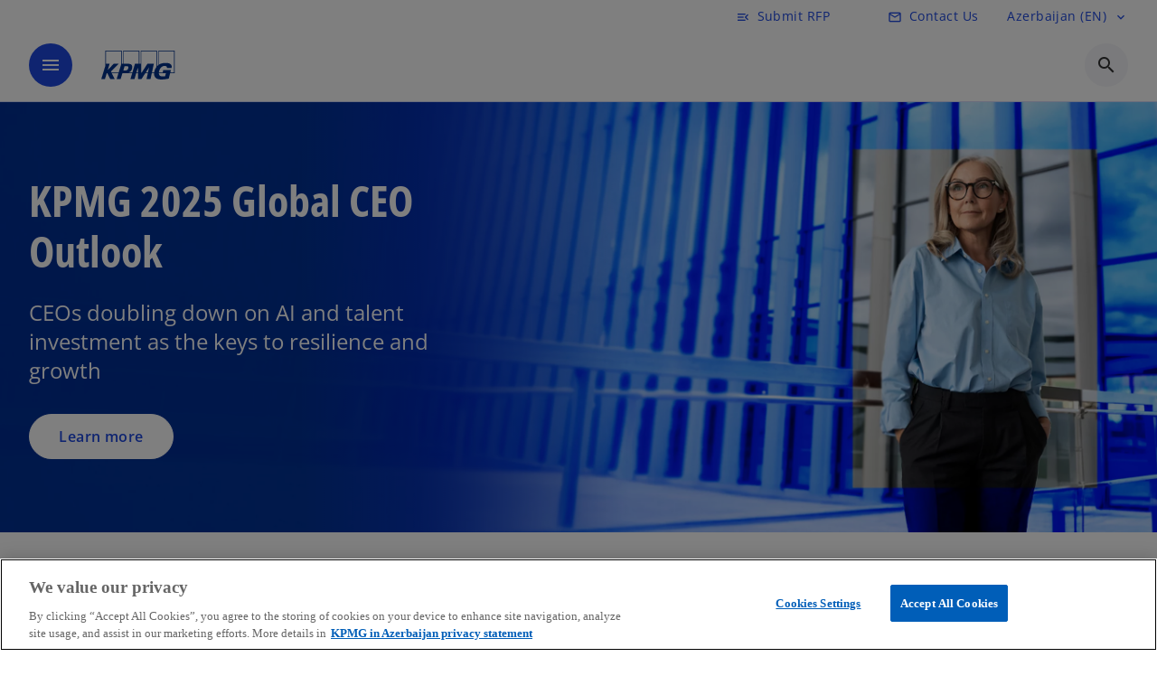

--- FILE ---
content_type: text/html;charset=utf-8
request_url: https://kpmg.com/az/en.html
body_size: 15030
content:
<!DOCTYPE HTML>
<html lang="en" dir="ltr">
<head>
	<meta http-equiv="content-type" content="text/html" charset="UTF-8"/>
	<meta http-equiv="content-encoding" content="text/html"/>
	<meta charset="utf-8" class="chrome"/>
	<meta http-equiv="X-UA-Compatible" content="IE=edge,chrome=1"/>
	<meta http-equiv="content-language" content="en"/>

	<script defer="defer" type="text/javascript" src="https://rum.hlx.page/.rum/@adobe/helix-rum-js@%5E2/dist/rum-standalone.js" data-routing="program=92310,environment=1046541,tier=publish"></script>
<link rel="preconnect" href="https://assets.kpmg.com" crossorigin=""/>

	<link rel="preload" as="font" type="font/woff2" href="/etc.clientlibs/kpmg/clientlibs/clientlib-site/resources/fonts/OpenSans/OpenSans-Regular.ttf" crossorigin/>
	<link rel="preload" as="font" type="font/woff2" href="/etc.clientlibs/kpmg/clientlibs/clientlib-site/resources/fonts/OpenSans/OpenSans-Regular.woff2" crossorigin/>
	<link rel="preload" as="font" type="font/woff2" href="/etc.clientlibs/kpmg/clientlibs/clientlib-site/resources/fonts/OpenSans/OpenSans-Medium.ttf" crossorigin/>
	<link rel="preload" as="font" type="font/woff2" href="/etc.clientlibs/kpmg/clientlibs/clientlib-site/resources/fonts/OpenSans/OpenSans-Medium.woff2" crossorigin/>
	<link rel="preload" as="font" type="font/woff2" href="/etc.clientlibs/kpmg/clientlibs/clientlib-site/resources/fonts/OpenSans/OpenSans-Medium.ttf" crossorigin/>
	<link rel="preload" as="font" type="font/woff2" href="/etc.clientlibs/kpmg/clientlibs/clientlib-site/resources/fonts/Material_Icons/MaterialIcons-Regular.woff2" crossorigin/>
	<link rel="preload" as="font" type="font/woff2" href="/etc.clientlibs/kpmg/clientlibs/clientlib-site/resources/fonts/Material_Icons/MaterialIcons-Regular.ttf" crossorigin/>
	<link rel="preload" as="font" type="font/woff2" href="/etc.clientlibs/kpmg/clientlibs/clientlib-site/resources/fonts/OpenSans_Condensed/OpenSans_Condensed-Regular.woff2" crossorigin/>
	<link rel="preload" as="font" type="font/woff2" href="/etc.clientlibs/kpmg/clientlibs/clientlib-site/resources/fonts/OpenSans_Condensed/OpenSans_Condensed-Regular.ttf" crossorigin/>

	<link rel="icon" type="image/png" sizes="32x32" href="/etc.clientlibs/kpmg/clientlibs/clientlib-site/resources/images/favicons/favicon-32x32.png"/>
	<link rel="icon" type="image/png" sizes="16x16" href="/etc.clientlibs/kpmg/clientlibs/clientlib-site/resources/images/favicons/favicon-16x16.png"/>

	<link rel="icon" type="image/x-icon" href="/etc.clientlibs/kpmg/clientlibs/clientlib-site/resources/images/favicons/favicon.ico"/>

	<link rel="icon" type="image/svg+xml" sizes="96x96" href="/etc.clientlibs/kpmg/clientlibs/clientlib-site/resources/images/favicons/favicon-96x96.svg"/>
	<link rel="icon" type="image/svg+xml" sizes="32x32" href="/etc.clientlibs/kpmg/clientlibs/clientlib-site/resources/images/favicons/favicon-32x32.svg"/>
	<link rel="icon" type="image/svg+xml" sizes="16x16" href="/etc.clientlibs/kpmg/clientlibs/clientlib-site/resources/images/favicons/favicon-16x16.svg"/>

     
	<link rel="apple-touch-icon" sizes="180x180" href="/etc.clientlibs/kpmg/clientlibs/clientlib-site/resources/images/favicons/apple-touch-icon-180x180.png"/>
	<link rel="apple-touch-icon" sizes="167x167" href="/etc.clientlibs/kpmg/clientlibs/clientlib-site/resources/images/favicons/apple-touch-icon-167x167.png"/>
	<link rel="apple-touch-icon" sizes="152x152" href="/etc.clientlibs/kpmg/clientlibs/clientlib-site/resources/images/favicons/apple-touch-icon-152x152.png"/>
	<link rel="apple-touch-icon" sizes="120x120" href="/etc.clientlibs/kpmg/clientlibs/clientlib-site/resources/images/favicons/apple-touch-icon-120x120.png"/>
	<link rel="apple-touch-icon" sizes="76x76" href="/etc.clientlibs/kpmg/clientlibs/clientlib-site/resources/images/favicons/apple-touch-icon-76x76.png"/>
	<link rel="apple-touch-icon" sizes="60x60" href="/etc.clientlibs/kpmg/clientlibs/clientlib-site/resources/images/favicons/apple-touch-icon-60x60.png"/>
	<link rel="apple-touch-icon" href="/etc.clientlibs/kpmg/clientlibs/clientlib-site/resources/images/favicons/apple-touch-icon.png"/>


	<link rel="icon" type="image/svg+xml" sizes="512x512" href="/etc.clientlibs/kpmg/clientlibs/clientlib-site/resources/images/favicons/android-chrome-512x512.svg"/>
	<link rel="icon" type="image/svg+xml" sizes="192x192" href="/etc.clientlibs/kpmg/clientlibs/clientlib-site/resources/images/favicons/android-chrome-192x192.svg"/>
	<link rel="icon" type="image/svg+xml" sizes="144x144" href="/etc.clientlibs/kpmg/clientlibs/clientlib-site/resources/images/favicons/android-chrome-144x144.svg"/>
	<link rel="icon" type="image/svg+xml" sizes="96x96" href="/etc.clientlibs/kpmg/clientlibs/clientlib-site/resources/images/favicons/android-chrome-96x96.svg"/>
	<link rel="icon" type="image/svg+xml" sizes="72x72" href="/etc.clientlibs/kpmg/clientlibs/clientlib-site/resources/images/favicons/android-chrome-72x72.svg"/>
	<link rel="icon" type="image/svg+xml" sizes="48x48" href="/etc.clientlibs/kpmg/clientlibs/clientlib-site/resources/images/favicons/android-chrome-48x48.svg"/>
	<link rel="icon" type="image/svg+xml" sizes="36x36" href="/etc.clientlibs/kpmg/clientlibs/clientlib-site/resources/images/favicons/android-chrome-36x36.svg"/>

	<meta property="og:type"/>
	<meta property="og:url" content="https://kpmg.com/az/en.html"/>
	<meta property="og:title" content="KPMG Azerbaijan"/>
	<meta property="og:description"/>
	<meta property="og:site_name" content="KPMG"/>
	<meta property="og:image" content="/content/dam/kpmgsites/az/images/port-baku/port-baku-south-tower-p1.jpg"/>
	<meta property="og:locale" content="en"/>
	
	
	<meta property="twitter:url" content="https://kpmg.com/az/en.html"/>
	<meta property="twitter:title" content="KPMG Azerbaijan"/>
	<meta property="twitter:description"/>
	<meta property="twitter:creator" content="@KPMG"/>
	<meta property="twitter:card" content="summary_large_image"/>
	<meta property="twitter:image" content="/content/dam/kpmgsites/az/images/port-baku/port-baku-south-tower-p1.jpg"/>
		<script type="text/javascript">
			window.kpmgPath = window.location.pathname.toLowerCase();
            var preferredSite = '';
            function getCookie(cname) {
                var name = cname + "=";
                var cArray = document.cookie.split(';');
                for(var i = 0; i < cArray.length; i++) {
                    var c = cArray[i];
                    while (c.charAt(0) == ' ') {
                        c = c.substring(1);
                    }
                    if (c.indexOf(name) == 0) {
                        preferredSite = c.substring(name.length, c.length);
                        preferredSite = preferredSite.indexOf(".html") > -1 ? preferredSite : "";
                        return true;
                    }
                }
            }
            if(window.kpmgPath === "/xx/en.html" && document.referrer === "" ) {
                getCookie("g_redirect");
                if( preferredSite.length > 0 && preferredSite !== "/xx/en.html") {
                    var geoUserSite = encodeURI(preferredSite)
                    console.log("datageo:",geoUserSite);
                    window.location = geoUserSite;
                }
            }</script>
	
    
    <script type="application/ld+json">
		{
  "@context" : "https://schema.org/",
  "@graph" : [ {
    "@type" : "Corporation",
    "@id" : "https://kpmg.com/az#corporation",
    "url" : "https://kpmg.com/az/en#home",
    "name" : "KPMG Azerbaijan",
    "image" : "/content/dam/kpmgsites/az/images/port-baku/port-baku-south-tower-p1.jpg",
    "logo" : {
      "@type" : "ImageObject",
      "url" : "https://assets.kpmg.com/is/image/kpmg/kpmg-logo-1",
      "width" : "77",
      "height" : "30"
    },
    "address" : { }
  }, {
    "@type" : "WebSite",
    "@id" : "https://kpmg.com/az#website",
    "url" : "https://kpmg.com/az/en#home",
    "name" : "KPMG Azerbaijan",
    "inLanguage" : "en"
  }, {
    "@context" : "https://schema.org",
    "@type" : "WebPage",
    "name" : "KPMG Azerbaijan",
    "url" : "https://kpmg.com/az/en.html",
    "description" : "Home Page",
    "publisher" : {
      "@type" : "Corporation",
      "name" : "KPMG",
      "logo" : {
        "@type" : "ImageObject",
        "url" : "https://assets.kpmg.com/is/image/kpmg/kpmg-logo-1"
      }
    },
    "mainEntityOfPage" : {
      "@type" : "WebSite",
      "name" : "KPMG",
      "url" : "https://kpmg.com/az/en#home"
    },
    "potentialAction" : {
      "@type" : "SearchAction",
      "target" : "https://www.kpmg.com/search?q={search_term_string}",
      "query-input" : "required name=search_term_string"
    }
  }, {
    "@type" : "Corporation",
    "@id" : "https://kpmg.com/az#organization",
    "name" : "KPMG Azerbaijan",
    "logo" : {
      "@type" : "ImageObject",
      "url" : "https://assets.kpmg.com/is/image/kpmg/kpmg-logo-1",
      "width" : "77",
      "height" : "30"
    },
    "parentOrganization" : {
      "@id" : "https://kpmg.com/az#corporation"
    }
  } ]
}
	</script>
	
	
    <meta charset="UTF-8"/>
    <title>KPMG Azerbaijan</title>
    
    <meta name="description" content="Home Page"/>
    <meta name="template" content="page-home"/>
    <meta name="viewport" content="width=device-width, initial-scale=1"/>
    

    
    
<link rel="canonical" href="https://kpmg.com/az/en.html"/>

    




    
    

    

	
  



		
       <script type="text/javascript" src="//assets.adobedtm.com/9ff0694f1438/dd433ce7efb6/launch-5b72ccf8a16a.min.js" async></script>

    
    <script src="/etc.clientlibs/kpmg/clientlibs/clientlib-dependencies.lc-d41d8cd98f00b204e9800998ecf8427e-lc.min.js"></script>


    
        
    <link rel="stylesheet" href="/etc.clientlibs/kpmg/clientlibs/clientlib-base.lc-bee0a8382ad36e345dda31b92379d226-lc.min.css" type="text/css">
<link rel="stylesheet" href="/etc.clientlibs/kpmg/clientlibs/clientlib-dependencies.lc-d41d8cd98f00b204e9800998ecf8427e-lc.min.css" type="text/css">
<link rel="stylesheet" href="/etc.clientlibs/kpmg/clientlibs/clientlib-site.lc-fa36290cf702ba4fcc2a2e04da852280-lc.min.css" type="text/css">


    
    
    
    
    
    
    
    <script async src="/etc.clientlibs/core/wcm/components/commons/datalayer/v1/clientlibs/core.wcm.components.commons.datalayer.v1.lc-70264651675213ed7f7cc5a02a00f621-lc.min.js"></script>



    
    

	
	  		
		<!-- One Trust Enabled Start (One Trust Script)-->
		
			<!-- OneTrust Cookies Consent Notice start for kpmg.com/az -->

<script src="https://cdn.cookielaw.org/scripttemplates/otSDKStub.js" data-document-language="true" type="text/javascript" charset="UTF-8" data-domain-script="0198bbbf-6fd3-7b0d-aca1-88c9e83f8cee"></script>
<script type="text/javascript">
function OptanonWrapper() { }
</script>
<!-- OneTrust Cookies Consent Notice end for kpmg.com/az -->
			<script type="text/javascript">
				var oneTrustEnabled = true;
				/* OneTrust Script - Start  * OptanonWrapper function will be called by OneTrust after the page load
				* This has to be placed after OneTrust script in the order
				*/
				function OptanonWrapper() {
					var evt = document.createEvent("CustomEvent"), cookiesSettingsButton = document.getElementById('ot-sdk-btn');
					evt.initCustomEvent('oneTrustEvent', false, false, {activeGroups: OptanonActiveGroups, groups: Optanon.GetDomainData()});
					document.dispatchEvent(evt);
					window.oneTrustObj = window.oneTrustObj || {};
					window.oneTrustObj.isScriptLoaded = true;
	
					//Show the Cookie-Settings button at the bottom only after User provides the consent
					if(Optanon  && typeof Optanon.IsAlertBoxClosed === 'function'  && Optanon.IsAlertBoxClosed()  && cookiesSettingsButton !== null) {
						cookiesSettingsButton.style.display = "block";
					}
				}
			</script>
		

		<!-- One Trust Enabled End (One Trust Script)-->
		<!-- One Trust Disabled Start (One Trust Script)-->
		
		<!-- One Trust Disabled End (One Trust Script)-->
		
	    <!-- Common Header Scripts -->
		
		<!-- Page Header Scripts -->
		
	
</head>
<body class="page basicpage" id="page-08f81c9533" data-cmp-link-accessibility-enabled data-cmp-link-accessibility-text="opens in a new tab" data-cmp-data-layer-enabled data-country-name="Azerbaijan">

	  
    

	  
    


	<script>
		window.adobeDataLayer = window.adobeDataLayer || [];
		const [page,{id:pageId}] = JSON.parse("[{\x22page\u002D08f81c9533\x22:{\x22xdm:language\x22:\x22en\x22,\x22publisher\x22:\x22az\u002Den\u002Dbaku\x22,\x22country\x22:\x22az\x22,\x22dc:description\x22:\x22Home Page\x22,\x22repo:path\x22:\x22\/content\/kpmgpublic\/az\/en.html\x22,\x22dc:title\x22:\x22KPMG Azerbaijan\x22,\x22xdm:tags\x22:[],\x22expiryDate\x22:\x2210\/17\/2040\x22,\x22repo:modifyDate\x22:\x222026\u002D01\u002D14T07:36:09Z\x22,\x22xdm:template\x22:\x22\/conf\/kpmg\/settings\/wcm\/templates\/page\u002Dhome\x22,\x22issueDate\x22:\x22\x22,\x22effectiveDate\x22:\x22\x22,\x22primaryCategory\x22:\x22\x22,\x22subCategory1\x22:\x22\x22,\x22subCategory2\x22:\x22\x22,\x22subCategory3\x22:\x22\x22,\x22pageName\x22:\x22az:en\x22,\x22@type\x22:\x22core\/wcm\/components\/page\/v3\/page\x22}},{\"id\":\"page\u002D08f81c9533\"}]");
		if(localStorage.getItem("userlogout")){
			localStorage.removeItem("userlogout");
			page[pageId]["dc:title"] = "logout successful"
		 	page[pageId]["loginStatus"] = "logged-out"
		}
		adobeDataLayer.push({
			page,
			event:'cmp:show',
			eventInfo: {
				path: 'page.page\u002D08f81c9533'
			}
		});
	</script>


	




	
<div class="root container responsivegrid">

    
    <div id="container-f819806507" class="cmp-container">
        


<div class="aem-Grid aem-Grid--12 aem-Grid--default--12 ">
    
    <header class="experiencefragment aem-GridColumn aem-GridColumn--default--12">
<div id="experiencefragment-0ee23b13ef" class="cmp-experiencefragment cmp-experiencefragment--header">


    
    
    
    <div id="container-846a828027" class="cmp-container">
        
        <div class="header-v2 header">
  <div class="cmp-header cmp-header-v2" data-cmp-header>
    <a class="skipnav" href="#kpmg-accessibility-main">
  
  
    Skip to main content
  
</a>

    
    
    
    
    
  
  
  
  

  <div class="cmp-menu-item-bar" role="header" id="kpmg-accessibility-header" data-cmp-menu-item-bar-mobile="false">
    <div class="cmp-menu-item-bar--container">
      <div class="cmp-menu-item-bar--inner rfp">
        
          <div class="cmp-menu-item">
  <a id="menu-item-f2370e853d" class="cmp-menu-item__inner" data-cmp-clickable data-cmp-data-layer="{&#34;menu-item-f2370e853d&#34;:{&#34;@type&#34;:&#34;kpmg/components/navigation/header/menu-item&#34;,&#34;repo:modifyDate&#34;:&#34;2025-06-26T05:21:01Z&#34;,&#34;dc:title&#34;:&#34;Submit RFP&#34;,&#34;xdm:linkURL&#34;:&#34;/az/en/misc/rfp.html&#34;}}" href="/az/en/misc/rfp.html">
    
    <span class="cmp-menu-item__icon cmp-menu-item__icon--menu_open" aria-hidden="true">menu_open</span>

    <div class="cmp-menu-item__label">
      Submit RFP
    </div>
  </a>
</div>

        
        
          
    <div class="cmp-ppc-navigation cmp-menu-item">
        <div class="ppc-loading-spinner-container">
            <div class="loading-spinner">
              <h4></h4>
              <h6></h6>
              <div class="loading-spinner__icon"></div>
              <p></p>
            </div>
        </div>
    
    	
            <a type="button" class="cmp-ppc-navigation__userlogin cmp-menu-item__inner" aria-label="Login" data-cmp-clickable="true" data-cmp-data-layer="{&#34;ppc-navigation-e3b0c44298&#34;:{&#34;parentId&#34;:&#34;ppc-navigation&#34;,&#34;@type&#34;:&#34;kpmg/components/navigation/header/ppc-navigation&#34;,&#34;xdm:linkURL&#34;:&#34;&#34;}}" aria-expanded="false">
                
    

                <div class="cmp-menu-item__label"></div>
            </a>
        
        
        <button type="button" class="cmp-ppc-navigation__loggedin cmp-menu-item__inner" aria-label="My KPMG" data-cmp-clickable="true" data-cmp-data-layer="{&#34;ppc-navigation-334359b90e&#34;:{&#34;parentId&#34;:&#34;ppc-navigation&#34;,&#34;@type&#34;:&#34;kpmg/components/navigation/header/ppc-navigation&#34;,&#34;dc:title&#34;:&#34;My KPMG&#34;,&#34;xdm:linkURL&#34;:&#34;#&#34;}}" aria-expanded="false" aria-haspopup="true">
            
    

            <div class="cmp-menu-item__label"></div>
   		</button>
        <nav class="cmp-ppc-navigation__nav">
            <button class="cmp-ppc-navigation__nav-close">
                <span class="material-icons-outlined">close</span>
            </button>
            
        </nav>
    </div>


        
        
          <div class="cmp-menu-item">
  <a id="menu-item2-283ee729e5" class="cmp-menu-item__inner" data-cmp-clickable data-cmp-data-layer="{&#34;menu-item2-283ee729e5&#34;:{&#34;@type&#34;:&#34;kpmg/components/navigation/header/menu-item2&#34;,&#34;repo:modifyDate&#34;:&#34;2025-06-03T11:12:03Z&#34;,&#34;dc:title&#34;:&#34;Contact Us&#34;,&#34;xdm:linkURL&#34;:&#34;/az/en/misc/generic-contact-page.html&#34;}}" href="/az/en/misc/generic-contact-page.html">
    
    <span class="cmp-menu-item__icon cmp-menu-item__icon--mail_outline" aria-hidden="true">mail_outline</span>

    <div class="cmp-menu-item__label">
      Contact Us
    </div>
  </a>
</div>

        
        
          <div class="cmp-lang-selector">
  <button type="button" id="lang-selector-06ce017fb4" class="cmp-lang-selector__toggle-btn cmp-menu-item__inner" data-cmp-clickable data-cmp-data-layer="{&#34;lang-selector-334359b90e&#34;:{&#34;parentId&#34;:&#34;lang-selector&#34;,&#34;@type&#34;:&#34;kpmg/components/navigation/header/lang-selector&#34;,&#34;dc:title&#34;:&#34;Azerbaijan (EN)&#34;,&#34;xdm:linkURL&#34;:&#34;#&#34;}}" aria-haspopup="dialog">
    
    

    <div class="cmp-lang-selector__label">
      Azerbaijan (EN)
    </div>
    <span class="material-icons-outlined cmp-lang-selector__chevron-icon" aria-hidden="true">
      expand_more
    </span>
  </button>
</div>

        
      </div>
    </div>
  </div>

    
  <div data-cmp-langselector="side-navbar" class="language-selector__side-navbar">
    <div class="language-selector__mobile-close">
      <button data-cmp-langselector="close-btn" data-cmp-clickable="true" class="language-selector__mobile-close--btn">
        <span class="material-icons-outlined">close</span>
      </button>
    </div>
    <div class="language-selector__container">
      <ul class="country-list country-list--short" data-cmp-langselector="language-selector"></ul>
      <div class="cmp-form-text">
        <label for="filter-search-input">Search</label>
        <input class="cmp-form-text__text" data-cmp-hook-form-text="input" type="text" id="filter-search-input" placeholder="Enter Keywords ..." name="filter-search-input" aria-describedby="enter keywords" data-cmp-langselector="filter-search-input"/>
        <button class="material-icons-outlined input-cancel" data-cmp-langselector="filter-cancel">
          cancel
        </button>
      </div>
      <div class="filter-message" aria-live="polite" aria-atomic="true" data-cmp-langselector="filter-message" data-message="Data not found"></div>
      <div class="contry-list-container">
        <div class="sr-only country-list--count" aria-live="polite" aria-atomic="true" data-message="Results found"></div>
        <ul class="country-list country-list--all" data-cmp-langselector="list-of-all-countries"></ul>
      </div>
    </div>
  </div>



    
      
      <div id="kpmg-accessibility-nav" role="navigation" class="cmp-header__main-nav-bar" data-cmp-header-main-nav-bar>
        <div class="cmp-header__main-nav-bar--container">
          <div class="cmp-header__main-nav-bar--inner">
            <div class="cmp-header__main-nav-bar--column">
              
              <div class="cmp-mobile-toggle">
  <button data-cmp-mobile-toggle type="button" class="cmp-mobile-toggle__inner" aria-label="main menu" aria-expanded="false" aria-controls="mobile-menu">
    <span class="cmp-mobile-toggle__icon" aria-hidden="true">menu</span>
  </button>
</div>

              
              
                <div class="cmp-logo" id="logo-a617139421" data-cmp-is="image" data-cmp-src="/content/experience-fragments/kpmgpublic/az/en/site/header/master/_jcr_content/root/header_v2/logo.coreimg{.width}.svg/1747306730736/logo.svg" data-asset-id="67c2c04a-a869-425f-90bd-235445012652" data-cmp-filereference="/content/dam/kpmgsites/logo.svg" data-cmp-data-layer="{&#34;logo-a617139421&#34;:{&#34;@type&#34;:&#34;kpmg/components/navigation/header/logo&#34;,&#34;repo:modifyDate&#34;:&#34;2025-05-15T10:58:50Z&#34;,&#34;dc:title&#34;:&#34;kpmgblue&#34;,&#34;xdm:linkURL&#34;:&#34;/az/en.html&#34;,&#34;image&#34;:{&#34;repo:id&#34;:&#34;67c2c04a-a869-425f-90bd-235445012652&#34;,&#34;repo:modifyDate&#34;:&#34;2023-11-07T15:54:47Z&#34;,&#34;@type&#34;:&#34;image/svg+xml&#34;,&#34;repo:path&#34;:&#34;/content/dam/kpmgsites/logo.svg&#34;}}}" data-cmp-hook-image="imageV3" itemscope itemtype="http://schema.org/ImageObject">
     <div class="cmp-logo__inner">
          <a class="cmp-logo__link" data-cmp-clickable href="/az/en.html">
               <img src="/content/experience-fragments/kpmgpublic/az/en/site/header/master/_jcr_content/root/header_v2/logo.coreimg.svg/1747306730736/logo.svg" loading="lazy" class="cmp-logo__image" itemprop="contentUrl" width="100" height="100" alt="whitebackground kpmg logo" title="kpmgblue"/>
          </a>
     </div>
    
    <meta itemprop="caption" content="kpmgblue"/>
    <script type="application/ld+json">
          {
  "@context" : "https://schema.org",
  "@type" : "ImageObject",
  "creator" : {
    "@type" : "Corporation",
    "name" : "KPMG International Limited"
  },
  "copyrightNotice" : "KPMG International Limited",
  "potentialAction" : {
    "@type" : "ViewAction",
    "target" : {
      "@type" : "EntryPoint"
    }
  }
}
     </script>
</div>

    

              
            </div>

            <div class="cmp-header__main-nav-bar--column" data-cmp-header-main-nav>
              
                
  
  <nav class="cmp-main-nav" data-cmp-main-nav>
    
    <div class="cmp-main-nav__mobile-header" data-cmp-main-nav-mobile-header>
      <div class="cmp-main-nav__mobile-header-container">
        
        <button class="cmp-main-nav__mobile-header-close" data-cmp-main-nav-mobile-header-close aria-label="Close">
          <span class="material-icons-outlined">close</span>
        </button>

        
        
          <div class="cmp-logo" id="logo-a617139421" data-cmp-is="image" data-cmp-src="/content/experience-fragments/kpmgpublic/az/en/site/header/master/_jcr_content/root/header_v2/logo.coreimg{.width}.svg/1747306730736/logo.svg" data-asset-id="67c2c04a-a869-425f-90bd-235445012652" data-cmp-filereference="/content/dam/kpmgsites/logo.svg" data-cmp-data-layer="{&#34;logo-a617139421&#34;:{&#34;@type&#34;:&#34;kpmg/components/navigation/header/logo&#34;,&#34;repo:modifyDate&#34;:&#34;2025-05-15T10:58:50Z&#34;,&#34;dc:title&#34;:&#34;kpmgblue&#34;,&#34;xdm:linkURL&#34;:&#34;/az/en.html&#34;,&#34;image&#34;:{&#34;repo:id&#34;:&#34;67c2c04a-a869-425f-90bd-235445012652&#34;,&#34;repo:modifyDate&#34;:&#34;2023-11-07T15:54:47Z&#34;,&#34;@type&#34;:&#34;image/svg+xml&#34;,&#34;repo:path&#34;:&#34;/content/dam/kpmgsites/logo.svg&#34;}}}" data-cmp-hook-image="imageV3" itemscope itemtype="http://schema.org/ImageObject">
     <div class="cmp-logo__inner">
          <a class="cmp-logo__link" data-cmp-clickable href="/az/en.html">
               <img src="/content/experience-fragments/kpmgpublic/az/en/site/header/master/_jcr_content/root/header_v2/logo.coreimg.svg/1747306730736/logo.svg" loading="lazy" class="cmp-logo__image" itemprop="contentUrl" width="100" height="100" alt="whitebackground kpmg logo" title="kpmgblue"/>
          </a>
     </div>
    
    <meta itemprop="caption" content="kpmgblue"/>
    <script type="application/ld+json">
          {
  "@context" : "https://schema.org",
  "@type" : "ImageObject",
  "creator" : {
    "@type" : "Corporation",
    "name" : "KPMG International Limited"
  },
  "copyrightNotice" : "KPMG International Limited",
  "potentialAction" : {
    "@type" : "ViewAction",
    "target" : {
      "@type" : "EntryPoint"
    }
  }
}
     </script>
</div>

    

        
      </div>
    </div>

    
    <ul class="cmp-main-nav__main-menu" data-cmp-main-nav-main-menu>
      
        <li class="cmp-main-nav__main-menu--list-item" data-cmp-main-nav-list-item>
          
          
  
  

  
  
    
    
  <div class="cmp-menu-link cmp-menu-link--level-one  ">
    
    

    
    

    
    <button class="cmp-menu-link__inner " data-cmp-data-layer="{&#34;main-nav-link-9b58d17207&#34;:{&#34;parentId&#34;:&#34;main-nav-a0129c355c&#34;,&#34;@type&#34;:&#34;kpmg/components/navigation/header/main-nav&#34;,&#34;dc:title&#34;:&#34;Insights&#34;,&#34;xdm:linkURL&#34;:&#34;/az/en/insights.html&#34;}}" data-cmp-clickable data-cmp-menu-link="levelOne" aria-expanded="false" aria-haspopup="true">
      <div class="cmp-menu-link__inner--label">
        
        
        
          
            Insights
          
          
          
          
        
        
        
        
      </div>
      <span aria-hidden="true" class="cmp-menu-link__inner--icon"></span>
    </button>
  </div>

    <nav class="cmp-sub-menu " data-cmp-sub-menu>
      <div class="cmp-sub-menu__container">
        
        <button class="cmp-sub-menu__back-button" data-cmp-sub-menu-back>
          <span aria-hidden="true" class="cmp-sub-menu__back-button-icon"></span>
          <div class="cmp-sub-menu__back-button-label">
            Main menu
          </div>
        </button>
        
          
  
  
  <section class="cmp-sub-menu__section cmp-sub-menu__section--level-two  ">
    <div class="cmp-sub-menu__section-heading">
      <span class="cmp-sub-menu__section-heading--text">
        
          Insights
        
        
      </span>

      <a class="cmp-sub-menu__section-heading--link" data-cmp-data-layer="{&#34;main-nav-link-9f7ad3f45c&#34;:{&#34;parentId&#34;:&#34;main-nav-a0129c355c&#34;,&#34;@type&#34;:&#34;kpmg/components/navigation/header/main-nav&#34;,&#34;dc:title&#34;:&#34;Insights_View More&#34;,&#34;xdm:linkURL&#34;:&#34;/az/en/insights.html&#34;}}" data-cmp-clickable href="/az/en/insights.html">View More<span class="material-icons-outlined"></span></a>
    </div>

    <nav class="cmp-sub-menu__section-nav cmp-sub-menu__section-nav--level-two">
      <ul>
        <li class="cmp-sub-menu__level-two--all-link">
          
  <div class="cmp-menu-link cmp-menu-link--level-two ">
    
    

    
    

    
    <a class="cmp-menu-link__inner " data-cmp-data-layer="{&#34;main-nav-link-9b58d17207&#34;:{&#34;parentId&#34;:&#34;main-nav-a0129c355c&#34;,&#34;@type&#34;:&#34;kpmg/components/navigation/header/main-nav&#34;,&#34;dc:title&#34;:&#34;Insights&#34;,&#34;xdm:linkURL&#34;:&#34;/az/en/insights.html&#34;}}" data-cmp-clickable href="/az/en/insights.html">
      <div class="cmp-menu-link__inner--label">
        All
        
        
          
            Insights
          
          
          
          
        
        
        
        
      </div>
      
    </a>
  </div>

        </li>
        
          
          <li>
            
  <div class="cmp-menu-link cmp-menu-link--level-two ">
    
    

    
    

    
    <a class="cmp-menu-link__inner " data-cmp-data-layer="{&#34;main-nav-link-40a5d0ebe1&#34;:{&#34;parentId&#34;:&#34;main-nav-a0129c355c&#34;,&#34;@type&#34;:&#34;kpmg/components/navigation/header/main-nav&#34;,&#34;dc:title&#34;:&#34;Insights>ESG&#34;,&#34;xdm:linkURL&#34;:&#34;/az/en/insights/esg.html&#34;}}" data-cmp-clickable href="/az/en/insights/esg.html">
      <div class="cmp-menu-link__inner--label">
        
        
        
          
          
          
          
            ESG 
            
          
        
        
        
        
      </div>
      
    </a>
  </div>

            
          </li>
        
          
          <li>
            
  <div class="cmp-menu-link cmp-menu-link--level-two ">
    
    

    
    

    
    <a class="cmp-menu-link__inner " data-cmp-data-layer="{&#34;main-nav-link-6a36d160e3&#34;:{&#34;parentId&#34;:&#34;main-nav-a0129c355c&#34;,&#34;@type&#34;:&#34;kpmg/components/navigation/header/main-nav&#34;,&#34;dc:title&#34;:&#34;Insights>Business Transformation&#34;,&#34;xdm:linkURL&#34;:&#34;/az/en/insights/business-transformation-insights.html&#34;}}" data-cmp-clickable href="/az/en/insights/business-transformation-insights.html">
      <div class="cmp-menu-link__inner--label">
        
        
        
          
          
          
          
            Business Transformation 
            
          
        
        
        
        
      </div>
      
    </a>
  </div>

            
          </li>
        
          
          <li>
            
  <div class="cmp-menu-link cmp-menu-link--level-two ">
    
    

    
    

    
    <a class="cmp-menu-link__inner " data-cmp-data-layer="{&#34;main-nav-link-5e89faad9b&#34;:{&#34;parentId&#34;:&#34;main-nav-a0129c355c&#34;,&#34;@type&#34;:&#34;kpmg/components/navigation/header/main-nav&#34;,&#34;dc:title&#34;:&#34;Insights>Financial Insights&#34;,&#34;xdm:linkURL&#34;:&#34;/az/en/insights/finance.html&#34;}}" data-cmp-clickable href="/az/en/insights/finance.html">
      <div class="cmp-menu-link__inner--label">
        
        
        
          
          
          
          
            Financial Insights 
            
          
        
        
        
        
      </div>
      
    </a>
  </div>

            
          </li>
        
          
          <li>
            
  <div class="cmp-menu-link cmp-menu-link--level-two ">
    
    

    
    

    
    <a class="cmp-menu-link__inner " data-cmp-data-layer="{&#34;main-nav-link-70bb4cb25b&#34;:{&#34;parentId&#34;:&#34;main-nav-a0129c355c&#34;,&#34;@type&#34;:&#34;kpmg/components/navigation/header/main-nav&#34;,&#34;dc:title&#34;:&#34;Insights>In-focus Expert Interviews&#34;,&#34;xdm:linkURL&#34;:&#34;/az/en/insights/in-focus-expert-interviews.html&#34;}}" data-cmp-clickable href="/az/en/insights/in-focus-expert-interviews.html">
      <div class="cmp-menu-link__inner--label">
        
        
        
          
          
          
          
            In-focus Expert Interviews 
            
          
        
        
        
        
      </div>
      
    </a>
  </div>

            
          </li>
        
          
          <li>
            
  <div class="cmp-menu-link cmp-menu-link--level-two ">
    
    

    
    

    
    <a class="cmp-menu-link__inner " data-cmp-data-layer="{&#34;main-nav-link-8e4942deac&#34;:{&#34;parentId&#34;:&#34;main-nav-a0129c355c&#34;,&#34;@type&#34;:&#34;kpmg/components/navigation/header/main-nav&#34;,&#34;dc:title&#34;:&#34;Insights>AI and Technology&#34;,&#34;xdm:linkURL&#34;:&#34;/az/en/insights/technology.html&#34;}}" data-cmp-clickable href="/az/en/insights/technology.html">
      <div class="cmp-menu-link__inner--label">
        
        
        
          
          
          
          
            AI and Technology 
            
          
        
        
        
        
      </div>
      
    </a>
  </div>

            
          </li>
        
      </ul>
    </nav>
  </section>

        
        
      </div>

      <button class="cmp-sub-menu__close" aria-label="Close Menu">
        <span class="material-icons-outlined" aria-hidden="true">
          expand_less
        </span>
      </button>
    </nav>
  

        </li>
      
        <li class="cmp-main-nav__main-menu--list-item" data-cmp-main-nav-list-item>
          
          
  
  

  
  
    
    
  <div class="cmp-menu-link cmp-menu-link--level-one  ">
    
    

    
    

    
    <button class="cmp-menu-link__inner " type="button" data-cmp-data-layer="{&#34;main-nav-link-fa8521caaa&#34;:{&#34;parentId&#34;:&#34;main-nav-a0129c355c&#34;,&#34;@type&#34;:&#34;kpmg/components/navigation/header/main-nav&#34;,&#34;dc:title&#34;:&#34;Industries&#34;}}" data-cmp-clickable data-cmp-menu-link="levelOne" aria-expanded="false" aria-haspopup="true">
      <div class="cmp-menu-link__inner--label">
        
        
        
          
          
            Industries
          
          
          
        
        
        
        
      </div>
      <span aria-hidden="true" class="cmp-menu-link__inner--icon"></span>
    </button>
  </div>

    <nav class="cmp-sub-menu " data-cmp-sub-menu>
      <div class="cmp-sub-menu__container">
        
        <button class="cmp-sub-menu__back-button" data-cmp-sub-menu-back>
          <span aria-hidden="true" class="cmp-sub-menu__back-button-icon"></span>
          <div class="cmp-sub-menu__back-button-label">
            Main menu
          </div>
        </button>
        
          
  
  
  <section class="cmp-sub-menu__section cmp-sub-menu__section--level-two  ">
    <div class="cmp-sub-menu__section-heading">
      <span class="cmp-sub-menu__section-heading--text">
        
          Industries
        
        
      </span>

      <a class="cmp-sub-menu__section-heading--link" data-cmp-data-layer="{&#34;main-nav-link-7101a89950&#34;:{&#34;parentId&#34;:&#34;main-nav-a0129c355c&#34;,&#34;@type&#34;:&#34;kpmg/components/navigation/header/main-nav&#34;,&#34;dc:title&#34;:&#34;Industries_View More&#34;,&#34;xdm:linkURL&#34;:&#34;/az/en/industries.html&#34;}}" data-cmp-clickable href="/az/en/industries.html">View More<span class="material-icons-outlined"></span></a>
    </div>

    <nav class="cmp-sub-menu__section-nav cmp-sub-menu__section-nav--level-two">
      <ul>
        <li class="cmp-sub-menu__level-two--all-link">
          
  <div class="cmp-menu-link cmp-menu-link--level-two ">
    
    

    
    

    
    <a class="cmp-menu-link__inner " data-cmp-data-layer="{&#34;main-nav-link-fa8521caaa&#34;:{&#34;parentId&#34;:&#34;main-nav-a0129c355c&#34;,&#34;@type&#34;:&#34;kpmg/components/navigation/header/main-nav&#34;,&#34;dc:title&#34;:&#34;Industries&#34;}}" data-cmp-clickable href="/az/en/industries.html">
      <div class="cmp-menu-link__inner--label">
        All
        
        
          
          
            Industries
          
          
          
        
        
        
        
      </div>
      
    </a>
  </div>

        </li>
        
          
          <li>
            
  <div class="cmp-menu-link cmp-menu-link--level-two ">
    
    

    
    

    
    <a class="cmp-menu-link__inner " data-cmp-data-layer="{&#34;main-nav-link-1e3626b2a7&#34;:{&#34;parentId&#34;:&#34;main-nav-a0129c355c&#34;,&#34;@type&#34;:&#34;kpmg/components/navigation/header/main-nav&#34;,&#34;dc:title&#34;:&#34;Industries>Energy &amp; Natural Recourses&#34;,&#34;xdm:linkURL&#34;:&#34;/az/en/industries/energy.html&#34;}}" data-cmp-clickable href="/az/en/industries/energy.html">
      <div class="cmp-menu-link__inner--label">
        
        
        
          
          
          
          
            Energy &amp; Natural Recourses 
            
          
        
        
        
        
      </div>
      
    </a>
  </div>

            
          </li>
        
          
          <li>
            
  <div class="cmp-menu-link cmp-menu-link--level-two ">
    
    

    
    

    
    <a class="cmp-menu-link__inner " data-cmp-data-layer="{&#34;main-nav-link-0ed4d4288f&#34;:{&#34;parentId&#34;:&#34;main-nav-a0129c355c&#34;,&#34;@type&#34;:&#34;kpmg/components/navigation/header/main-nav&#34;,&#34;dc:title&#34;:&#34;Industries>Infrastructure&#34;,&#34;xdm:linkURL&#34;:&#34;/az/en/industries/power-utilities.html&#34;}}" data-cmp-clickable href="/az/en/industries/power-utilities.html">
      <div class="cmp-menu-link__inner--label">
        
        
        
          
          
          
          
            Infrastructure 
            
          
        
        
        
        
      </div>
      
    </a>
  </div>

            
          </li>
        
          
          <li>
            
  <div class="cmp-menu-link cmp-menu-link--level-two ">
    
    

    
    

    
    <a class="cmp-menu-link__inner " data-cmp-data-layer="{&#34;main-nav-link-e556a9aa07&#34;:{&#34;parentId&#34;:&#34;main-nav-a0129c355c&#34;,&#34;@type&#34;:&#34;kpmg/components/navigation/header/main-nav&#34;,&#34;dc:title&#34;:&#34;Industries>Financial Services&#34;,&#34;xdm:linkURL&#34;:&#34;/az/en/industries/financial-services.html&#34;}}" data-cmp-clickable href="/az/en/industries/financial-services.html">
      <div class="cmp-menu-link__inner--label">
        
        
        
          
          
          
          
            Financial Services 
            
          
        
        
        
        
      </div>
      
    </a>
  </div>

            
          </li>
        
          
          <li>
            
  <div class="cmp-menu-link cmp-menu-link--level-two ">
    
    

    
    

    
    <a class="cmp-menu-link__inner " data-cmp-data-layer="{&#34;main-nav-link-1d3c2cf235&#34;:{&#34;parentId&#34;:&#34;main-nav-a0129c355c&#34;,&#34;@type&#34;:&#34;kpmg/components/navigation/header/main-nav&#34;,&#34;dc:title&#34;:&#34;Industries>Consumer &amp; Retail&#34;,&#34;xdm:linkURL&#34;:&#34;/az/en/industries/consumer-and-retail.html&#34;}}" data-cmp-clickable href="/az/en/industries/consumer-and-retail.html">
      <div class="cmp-menu-link__inner--label">
        
        
        
          
          
          
          
            Consumer &amp; Retail 
            
          
        
        
        
        
      </div>
      
    </a>
  </div>

            
          </li>
        
          
          <li>
            
  <div class="cmp-menu-link cmp-menu-link--level-two ">
    
    

    
    

    
    <a class="cmp-menu-link__inner " data-cmp-data-layer="{&#34;main-nav-link-b07f744141&#34;:{&#34;parentId&#34;:&#34;main-nav-a0129c355c&#34;,&#34;@type&#34;:&#34;kpmg/components/navigation/header/main-nav&#34;,&#34;dc:title&#34;:&#34;Industries>Real Estate &amp; Construction&#34;,&#34;xdm:linkURL&#34;:&#34;/az/en/industries/real-estate.html&#34;}}" data-cmp-clickable href="/az/en/industries/real-estate.html">
      <div class="cmp-menu-link__inner--label">
        
        
        
          
          
          
          
            Real Estate &amp; Construction 
            
          
        
        
        
        
      </div>
      
    </a>
  </div>

            
          </li>
        
      </ul>
    </nav>
  </section>

        
        
      </div>

      <button class="cmp-sub-menu__close" aria-label="Close Menu">
        <span class="material-icons-outlined" aria-hidden="true">
          expand_less
        </span>
      </button>
    </nav>
  

        </li>
      
        <li class="cmp-main-nav__main-menu--list-item" data-cmp-main-nav-list-item>
          
          
  
  

  
  
    
    
  <div class="cmp-menu-link cmp-menu-link--level-one  ">
    
    

    
    

    
    <button class="cmp-menu-link__inner " type="button" data-cmp-data-layer="{&#34;main-nav-link-a9735d7587&#34;:{&#34;parentId&#34;:&#34;main-nav-a0129c355c&#34;,&#34;@type&#34;:&#34;kpmg/components/navigation/header/main-nav&#34;,&#34;dc:title&#34;:&#34;Services&#34;}}" data-cmp-clickable data-cmp-menu-link="levelOne" aria-expanded="false" aria-haspopup="true">
      <div class="cmp-menu-link__inner--label">
        
        
        
          
          
          
            Services
          
          
        
        
        
        
      </div>
      <span aria-hidden="true" class="cmp-menu-link__inner--icon"></span>
    </button>
  </div>

    <nav class="cmp-sub-menu " data-cmp-sub-menu>
      <div class="cmp-sub-menu__container">
        
        <button class="cmp-sub-menu__back-button" data-cmp-sub-menu-back>
          <span aria-hidden="true" class="cmp-sub-menu__back-button-icon"></span>
          <div class="cmp-sub-menu__back-button-label">
            Main menu
          </div>
        </button>
        
          
  
  
  <section class="cmp-sub-menu__section cmp-sub-menu__section--level-two  ">
    <div class="cmp-sub-menu__section-heading">
      <span class="cmp-sub-menu__section-heading--text">
        
          Services
        
        
      </span>

      <a class="cmp-sub-menu__section-heading--link" data-cmp-data-layer="{&#34;main-nav-link-c1611dd3ef&#34;:{&#34;parentId&#34;:&#34;main-nav-a0129c355c&#34;,&#34;@type&#34;:&#34;kpmg/components/navigation/header/main-nav&#34;,&#34;dc:title&#34;:&#34;Services_View More&#34;,&#34;xdm:linkURL&#34;:&#34;/az/en/services.html&#34;}}" data-cmp-clickable href="/az/en/services.html">View More<span class="material-icons-outlined"></span></a>
    </div>

    <nav class="cmp-sub-menu__section-nav cmp-sub-menu__section-nav--level-two">
      <ul>
        <li class="cmp-sub-menu__level-two--all-link">
          
  <div class="cmp-menu-link cmp-menu-link--level-two ">
    
    

    
    

    
    <a class="cmp-menu-link__inner " data-cmp-data-layer="{&#34;main-nav-link-a9735d7587&#34;:{&#34;parentId&#34;:&#34;main-nav-a0129c355c&#34;,&#34;@type&#34;:&#34;kpmg/components/navigation/header/main-nav&#34;,&#34;dc:title&#34;:&#34;Services&#34;}}" data-cmp-clickable href="/az/en/services.html">
      <div class="cmp-menu-link__inner--label">
        All
        
        
          
          
          
            Services
          
          
        
        
        
        
      </div>
      
    </a>
  </div>

        </li>
        
          
          <li>
            
  <div class="cmp-menu-link cmp-menu-link--level-two ">
    
    

    
    

    
    <a class="cmp-menu-link__inner " data-cmp-data-layer="{&#34;main-nav-link-a2a3246a73&#34;:{&#34;parentId&#34;:&#34;main-nav-a0129c355c&#34;,&#34;@type&#34;:&#34;kpmg/components/navigation/header/main-nav&#34;,&#34;dc:title&#34;:&#34;Services>Audit&#34;,&#34;xdm:linkURL&#34;:&#34;/az/en/services/audit.html&#34;}}" data-cmp-clickable href="/az/en/services/audit.html">
      <div class="cmp-menu-link__inner--label">
        
        
        
          
          
          
          
            Audit 
            
          
        
        
        
        
      </div>
      
    </a>
  </div>

            
          </li>
        
          
          <li>
            
  <div class="cmp-menu-link cmp-menu-link--level-two ">
    
    

    
    

    
    <a class="cmp-menu-link__inner " data-cmp-data-layer="{&#34;main-nav-link-761a96e346&#34;:{&#34;parentId&#34;:&#34;main-nav-a0129c355c&#34;,&#34;@type&#34;:&#34;kpmg/components/navigation/header/main-nav&#34;,&#34;dc:title&#34;:&#34;Services>Deal Advisory&#34;,&#34;xdm:linkURL&#34;:&#34;/az/en/services/deal-advisory.html&#34;}}" data-cmp-clickable href="/az/en/services/deal-advisory.html">
      <div class="cmp-menu-link__inner--label">
        
        
        
          
          
          
          
            Deal Advisory 
            
          
        
        
        
        
      </div>
      
    </a>
  </div>

            
          </li>
        
          
          <li>
            
  <div class="cmp-menu-link cmp-menu-link--level-two ">
    
    

    
    

    
    <a class="cmp-menu-link__inner " data-cmp-data-layer="{&#34;main-nav-link-06d45f345b&#34;:{&#34;parentId&#34;:&#34;main-nav-a0129c355c&#34;,&#34;@type&#34;:&#34;kpmg/components/navigation/header/main-nav&#34;,&#34;dc:title&#34;:&#34;Services>Consulting&#34;,&#34;xdm:linkURL&#34;:&#34;/az/en/services/advisory.html&#34;}}" data-cmp-clickable href="/az/en/services/advisory.html">
      <div class="cmp-menu-link__inner--label">
        
        
        
          
          
          
          
            Consulting 
            
          
        
        
        
        
      </div>
      
    </a>
  </div>

            
          </li>
        
          
          <li>
            
  <div class="cmp-menu-link cmp-menu-link--level-two ">
    
    

    
    

    
    <a class="cmp-menu-link__inner " data-cmp-data-layer="{&#34;main-nav-link-ff1a473b37&#34;:{&#34;parentId&#34;:&#34;main-nav-a0129c355c&#34;,&#34;@type&#34;:&#34;kpmg/components/navigation/header/main-nav&#34;,&#34;dc:title&#34;:&#34;Services>Tax&#34;,&#34;xdm:linkURL&#34;:&#34;/az/en/services/tax.html&#34;}}" data-cmp-clickable href="/az/en/services/tax.html">
      <div class="cmp-menu-link__inner--label">
        
        
        
          
          
          
          
            Tax 
            
          
        
        
        
        
      </div>
      
    </a>
  </div>

            
          </li>
        
          
          <li>
            
  <div class="cmp-menu-link cmp-menu-link--level-two ">
    
    

    
    

    
    <a class="cmp-menu-link__inner " data-cmp-data-layer="{&#34;main-nav-link-67499150fc&#34;:{&#34;parentId&#34;:&#34;main-nav-a0129c355c&#34;,&#34;@type&#34;:&#34;kpmg/components/navigation/header/main-nav&#34;,&#34;dc:title&#34;:&#34;Services>KPMG Law&#34;,&#34;xdm:linkURL&#34;:&#34;https://kpmglaw.az/&#34;}}" data-cmp-clickable href="https://kpmglaw.az/">
      <div class="cmp-menu-link__inner--label">
        
        
        
          
          
          
          
            KPMG Law 
            
          
        
        
        
        
      </div>
      
    </a>
  </div>

            
          </li>
        
          
          <li>
            
  <div class="cmp-menu-link cmp-menu-link--level-two ">
    
    

    
    

    
    <a class="cmp-menu-link__inner " data-cmp-data-layer="{&#34;main-nav-link-0dca78e8fa&#34;:{&#34;parentId&#34;:&#34;main-nav-a0129c355c&#34;,&#34;@type&#34;:&#34;kpmg/components/navigation/header/main-nav&#34;,&#34;dc:title&#34;:&#34;Services>ESG&#34;,&#34;xdm:linkURL&#34;:&#34;/az/en/services/esg.html&#34;}}" data-cmp-clickable href="/az/en/services/esg.html">
      <div class="cmp-menu-link__inner--label">
        
        
        
          
          
          
          
            ESG 
            
          
        
        
        
        
      </div>
      
    </a>
  </div>

            
          </li>
        
          
          <li>
            
  <div class="cmp-menu-link cmp-menu-link--level-two ">
    
    

    
    

    
    <a class="cmp-menu-link__inner " data-cmp-data-layer="{&#34;main-nav-link-3648a7a629&#34;:{&#34;parentId&#34;:&#34;main-nav-a0129c355c&#34;,&#34;@type&#34;:&#34;kpmg/components/navigation/header/main-nav&#34;,&#34;dc:title&#34;:&#34;Services>Modern Technologies&#34;,&#34;xdm:linkURL&#34;:&#34;/az/en/services/modern-technologies.html&#34;}}" data-cmp-clickable href="/az/en/services/modern-technologies.html">
      <div class="cmp-menu-link__inner--label">
        
        
        
          
          
          
          
            Modern Technologies 
            
          
        
        
        
        
      </div>
      
    </a>
  </div>

            
          </li>
        
      </ul>
    </nav>
  </section>

        
        
      </div>

      <button class="cmp-sub-menu__close" aria-label="Close Menu">
        <span class="material-icons-outlined" aria-hidden="true">
          expand_less
        </span>
      </button>
    </nav>
  

        </li>
      
        <li class="cmp-main-nav__main-menu--list-item" data-cmp-main-nav-list-item>
          
          
  
  

  
  
    
    
  <div class="cmp-menu-link cmp-menu-link--level-one  ">
    
    

    
    

    
    <button class="cmp-menu-link__inner " type="button" data-cmp-data-layer="{&#34;main-nav-link-6ea109083f&#34;:{&#34;parentId&#34;:&#34;main-nav-a0129c355c&#34;,&#34;@type&#34;:&#34;kpmg/components/navigation/header/main-nav&#34;,&#34;dc:title&#34;:&#34;Career&#34;}}" data-cmp-clickable data-cmp-menu-link="levelOne" aria-expanded="false" aria-haspopup="true">
      <div class="cmp-menu-link__inner--label">
        
        
        
          
          
          
          
            Career 
            
          
        
        
        
        
      </div>
      <span aria-hidden="true" class="cmp-menu-link__inner--icon"></span>
    </button>
  </div>

    <nav class="cmp-sub-menu " data-cmp-sub-menu>
      <div class="cmp-sub-menu__container">
        
        <button class="cmp-sub-menu__back-button" data-cmp-sub-menu-back>
          <span aria-hidden="true" class="cmp-sub-menu__back-button-icon"></span>
          <div class="cmp-sub-menu__back-button-label">
            Main menu
          </div>
        </button>
        
          
  
  
  <section class="cmp-sub-menu__section cmp-sub-menu__section--level-two  ">
    <div class="cmp-sub-menu__section-heading">
      <span class="cmp-sub-menu__section-heading--text">
        
          Careers
        
        
      </span>

      <a class="cmp-sub-menu__section-heading--link" data-cmp-data-layer="{&#34;main-nav-link-0f92d6448b&#34;:{&#34;parentId&#34;:&#34;main-nav-a0129c355c&#34;,&#34;@type&#34;:&#34;kpmg/components/navigation/header/main-nav&#34;,&#34;dc:title&#34;:&#34;Career_View More&#34;,&#34;xdm:linkURL&#34;:&#34;/az/en/careers.html&#34;}}" data-cmp-clickable href="/az/en/careers.html">View More<span class="material-icons-outlined"></span></a>
    </div>

    <nav class="cmp-sub-menu__section-nav cmp-sub-menu__section-nav--level-two">
      <ul>
        <li class="cmp-sub-menu__level-two--all-link">
          
  <div class="cmp-menu-link cmp-menu-link--level-two ">
    
    

    
    

    
    <a class="cmp-menu-link__inner " data-cmp-data-layer="{&#34;main-nav-link-6ea109083f&#34;:{&#34;parentId&#34;:&#34;main-nav-a0129c355c&#34;,&#34;@type&#34;:&#34;kpmg/components/navigation/header/main-nav&#34;,&#34;dc:title&#34;:&#34;Career&#34;}}" data-cmp-clickable href="/az/en/careers.html">
      <div class="cmp-menu-link__inner--label">
        All
        
        
          
          
          
          
            Careers 
            
          
        
        
        
        
      </div>
      
    </a>
  </div>

        </li>
        
          
          <li>
            
  <div class="cmp-menu-link cmp-menu-link--level-two ">
    
    

    
    

    
    <a class="cmp-menu-link__inner " data-cmp-data-layer="{&#34;main-nav-link-eb2cbb0cfb&#34;:{&#34;parentId&#34;:&#34;main-nav-a0129c355c&#34;,&#34;@type&#34;:&#34;kpmg/components/navigation/header/main-nav&#34;,&#34;dc:title&#34;:&#34;Career>Vacancies&#34;,&#34;xdm:linkURL&#34;:&#34;/az/en/careers/our-vacancies.html&#34;}}" data-cmp-clickable href="/az/en/careers/our-vacancies.html">
      <div class="cmp-menu-link__inner--label">
        
        
        
          
          
          
          
            Vacancies 
            
          
        
        
        
        
      </div>
      
    </a>
  </div>

            
          </li>
        
          
          <li>
            
  <div class="cmp-menu-link cmp-menu-link--level-two ">
    
    

    
    

    
    <a class="cmp-menu-link__inner " data-cmp-data-layer="{&#34;main-nav-link-9ead160378&#34;:{&#34;parentId&#34;:&#34;main-nav-a0129c355c&#34;,&#34;@type&#34;:&#34;kpmg/components/navigation/header/main-nav&#34;,&#34;dc:title&#34;:&#34;Career>FAQ&#34;,&#34;xdm:linkURL&#34;:&#34;/az/en/careers/faq.html&#34;}}" data-cmp-clickable href="/az/en/careers/faq.html">
      <div class="cmp-menu-link__inner--label">
        
        
        
          
          
          
          
            FAQ 
            
          
        
        
        
        
      </div>
      
    </a>
  </div>

            
          </li>
        
      </ul>
    </nav>
  </section>

        
        
      </div>

      <button class="cmp-sub-menu__close" aria-label="Close Menu">
        <span class="material-icons-outlined" aria-hidden="true">
          expand_less
        </span>
      </button>
    </nav>
  

        </li>
      
        <li class="cmp-main-nav__main-menu--list-item" data-cmp-main-nav-list-item>
          
          
  
  
  <div class="cmp-menu-link cmp-menu-link--level-one  ">
    
    

    
    

    
    <a class="cmp-menu-link__inner " data-cmp-data-layer="{&#34;main-nav-link-6361e6d449&#34;:{&#34;parentId&#34;:&#34;main-nav-a0129c355c&#34;,&#34;@type&#34;:&#34;kpmg/components/navigation/header/main-nav&#34;,&#34;dc:title&#34;:&#34;About Us&#34;,&#34;xdm:linkURL&#34;:&#34;/az/en/about.html&#34;}}" data-cmp-clickable data-cmp-menu-link="levelOne" href="/az/en/about.html">
      <div class="cmp-menu-link__inner--label">
        
        
        
          
          
          
          
            About Us 
            
          
        
        
        
        
      </div>
      
    </a>
  </div>


  
  

        </li>
      
        <li class="cmp-main-nav__main-menu--list-item" data-cmp-main-nav-list-item>
          
          
  
  
  <div class="cmp-menu-link cmp-menu-link--level-one  ">
    
    

    
    

    
    <a class="cmp-menu-link__inner " type="button" data-cmp-data-layer="{&#34;main-nav-link-505f45a979&#34;:{&#34;parentId&#34;:&#34;main-nav-a0129c355c&#34;,&#34;@type&#34;:&#34;kpmg/components/navigation/header/main-nav&#34;,&#34;dc:title&#34;:&#34;&#34;}}" data-cmp-clickable data-cmp-menu-link="levelOne">
      <div class="cmp-menu-link__inner--label">
        
        
        
         
        
        
      </div>
      
    </a>
  </div>


  
  

        </li>
      
    </ul>
  </nav>
  <div class="cmp-main-nav--shadow"></div>
  <script type="application/ld+json">
      {
  "@context" : "https://schema.org",
  "@type" : "SiteNavigationElement",
  "name" : "KPMG",
  "url" : "https://kpmg.com/az/en#home",
  "mainEntity" : {
    "@type" : "ItemList",
    "itemListElement" : [ {
      "@type" : "ListItem",
      "name" : "ESG",
      "url" : "https://kpmg.com/az/en/insights/esg.html"
    }, {
      "@type" : "ListItem",
      "name" : "Business Transformation",
      "url" : "https://kpmg.com/az/en/insights/business-transformation-insights.html"
    }, {
      "@type" : "ListItem",
      "name" : "Financial Insights",
      "url" : "https://kpmg.com/az/en/insights/finance.html"
    }, {
      "@type" : "ListItem",
      "name" : "In-focus Expert Interviews",
      "url" : "https://kpmg.com/az/en/insights/in-focus-expert-interviews.html"
    }, {
      "@type" : "ListItem",
      "name" : "AI and Technology",
      "url" : "https://kpmg.com/az/en/insights/technology.html"
    }, {
      "@type" : "ListItem",
      "name" : "Energy & Natural Recourses",
      "url" : "https://kpmg.com/az/en/industries/energy.html"
    }, {
      "@type" : "ListItem",
      "name" : "Infrastructure",
      "url" : "https://kpmg.com/az/en/industries/power-utilities.html"
    }, {
      "@type" : "ListItem",
      "name" : "Financial Services",
      "url" : "https://kpmg.com/az/en/industries/financial-services.html"
    }, {
      "@type" : "ListItem",
      "name" : "Consumer & Retail",
      "url" : "https://kpmg.com/az/en/industries/consumer-and-retail.html"
    }, {
      "@type" : "ListItem",
      "name" : "Real Estate & Construction",
      "url" : "https://kpmg.com/az/en/industries/real-estate.html"
    }, {
      "@type" : "ListItem",
      "name" : "Audit",
      "url" : "https://kpmg.com/az/en/services/audit.html"
    }, {
      "@type" : "ListItem",
      "name" : "Deal Advisory",
      "url" : "https://kpmg.com/az/en/services/deal-advisory.html"
    }, {
      "@type" : "ListItem",
      "name" : "Consulting",
      "url" : "https://kpmg.com/az/en/services/advisory.html"
    }, {
      "@type" : "ListItem",
      "name" : "Tax",
      "url" : "https://kpmg.com/az/en/services/tax.html"
    }, {
      "@type" : "ListItem",
      "name" : "KPMG Law",
      "url" : "https://kpmglaw.az/"
    }, {
      "@type" : "ListItem",
      "name" : "ESG",
      "url" : "https://kpmg.com/az/en/services/esg.html"
    }, {
      "@type" : "ListItem",
      "name" : "Modern Technologies",
      "url" : "https://kpmg.com/az/en/services/modern-technologies.html"
    }, {
      "@type" : "ListItem",
      "name" : "Vacancies",
      "url" : "https://kpmg.com/az/en/careers/our-vacancies.html"
    }, {
      "@type" : "ListItem",
      "name" : "FAQ",
      "url" : "https://kpmg.com/az/en/careers/faq.html"
    }, {
      "@type" : "ListItem",
      "name" : "History",
      "url" : "https://kpmg.com/az/en/about/our-history.html"
    }, {
      "@type" : "ListItem",
      "name" : "CSR",
      "url" : "https://kpmg.com/az/en/about/csr.html"
    } ]
  }
}
  </script>



    



                
                
  
  
  
  

  <div class=" cmp-menu-item-bar--mobile" role="header" id="kpmg-accessibility-header" data-cmp-menu-item-bar-mobile="true">
    <div class="cmp-menu-item-bar--container">
      <div class="cmp-menu-item-bar--inner rfp">
        
          <div class="cmp-menu-item">
  <a id="menu-item-f2370e853d" class="cmp-menu-item__inner" data-cmp-clickable data-cmp-data-layer="{&#34;menu-item-f2370e853d&#34;:{&#34;@type&#34;:&#34;kpmg/components/navigation/header/menu-item&#34;,&#34;repo:modifyDate&#34;:&#34;2025-06-26T05:21:01Z&#34;,&#34;dc:title&#34;:&#34;Submit RFP&#34;,&#34;xdm:linkURL&#34;:&#34;/az/en/misc/rfp.html&#34;}}" href="/az/en/misc/rfp.html">
    
    <span class="cmp-menu-item__icon cmp-menu-item__icon--menu_open" aria-hidden="true">menu_open</span>

    <div class="cmp-menu-item__label">
      Submit RFP
    </div>
  </a>
</div>

        
        
          
    <div class="cmp-ppc-navigation cmp-menu-item">
        <div class="ppc-loading-spinner-container">
            <div class="loading-spinner">
              <h4></h4>
              <h6></h6>
              <div class="loading-spinner__icon"></div>
              <p></p>
            </div>
        </div>
    
    	
            <a type="button" class="cmp-ppc-navigation__userlogin cmp-menu-item__inner" aria-label="Login" data-cmp-clickable="true" data-cmp-data-layer="{&#34;ppc-navigation-e3b0c44298&#34;:{&#34;parentId&#34;:&#34;ppc-navigation&#34;,&#34;@type&#34;:&#34;kpmg/components/navigation/header/ppc-navigation&#34;,&#34;xdm:linkURL&#34;:&#34;&#34;}}" aria-expanded="false">
                
    

                <div class="cmp-menu-item__label"></div>
            </a>
        
        
        <button type="button" class="cmp-ppc-navigation__loggedin cmp-menu-item__inner" aria-label="My KPMG" data-cmp-clickable="true" data-cmp-data-layer="{&#34;ppc-navigation-334359b90e&#34;:{&#34;parentId&#34;:&#34;ppc-navigation&#34;,&#34;@type&#34;:&#34;kpmg/components/navigation/header/ppc-navigation&#34;,&#34;dc:title&#34;:&#34;My KPMG&#34;,&#34;xdm:linkURL&#34;:&#34;#&#34;}}" aria-expanded="false" aria-haspopup="true">
            
    

            <div class="cmp-menu-item__label"></div>
   		</button>
        <nav class="cmp-ppc-navigation__nav">
            <button class="cmp-ppc-navigation__nav-close">
                <span class="material-icons-outlined">close</span>
            </button>
            
        </nav>
    </div>


        
        
          <div class="cmp-menu-item">
  <a id="menu-item2-283ee729e5" class="cmp-menu-item__inner" data-cmp-clickable data-cmp-data-layer="{&#34;menu-item2-283ee729e5&#34;:{&#34;@type&#34;:&#34;kpmg/components/navigation/header/menu-item2&#34;,&#34;repo:modifyDate&#34;:&#34;2025-06-03T11:12:03Z&#34;,&#34;dc:title&#34;:&#34;Contact Us&#34;,&#34;xdm:linkURL&#34;:&#34;/az/en/misc/generic-contact-page.html&#34;}}" href="/az/en/misc/generic-contact-page.html">
    
    <span class="cmp-menu-item__icon cmp-menu-item__icon--mail_outline" aria-hidden="true">mail_outline</span>

    <div class="cmp-menu-item__label">
      Contact Us
    </div>
  </a>
</div>

        
        
          <div class="cmp-lang-selector">
  <button type="button" id="lang-selector-06ce017fb4" class="cmp-lang-selector__toggle-btn cmp-menu-item__inner" data-cmp-clickable data-cmp-data-layer="{&#34;lang-selector-334359b90e&#34;:{&#34;parentId&#34;:&#34;lang-selector&#34;,&#34;@type&#34;:&#34;kpmg/components/navigation/header/lang-selector&#34;,&#34;dc:title&#34;:&#34;Azerbaijan (EN)&#34;,&#34;xdm:linkURL&#34;:&#34;#&#34;}}" aria-haspopup="dialog">
    
    

    <div class="cmp-lang-selector__label">
      Azerbaijan (EN)
    </div>
    <span class="material-icons-outlined cmp-lang-selector__chevron-icon" aria-hidden="true">
      expand_more
    </span>
  </button>
</div>

        
      </div>
    </div>
  </div>

              
            </div>

            <div class="cmp-header__main-nav-bar--column">
              
              <div class="cmp-header__main-nav-bar--search">
                
                  <div class="cmp-search" data-cmp-search data-search-endpoint="https://kpmg.com/ecsearch/" data-suggest-endpoint="https://kpmg.com/ecsearch/" data-pagination-limit="10" data-search-result-page="/az/en/misc/search-results.html" data-run-mode="publish" data-country-code="az" data-language-code="en" data-people-contact-form-url="/content/experience-fragments/kpmgpublic/az/en/forms/people-contact-form/master.html" data-ms-disabled="true" data-search-trigger-count="3">

  <button class="cmp-search__button" aria-haspopup="true" aria-expanded="false" data-cmp-search-button>
    <span class="cmp-search__button--icon" aria-hidden="true">search</span>
    <div class="cmp-search__button--label">
      Search
    </div>
  </button>

  
  <section class="cmp-search__section" data-cmp-search-section>

    
    <div class="cmp-search__input--container">
      <div class="cmp-search__input--inner">
        
        <div class="cmp-search-auto-complete" data-cmp-search-auto-complete data-placeholder-text="Search" data-search="Search">
          
          
          <button class="cmp-search-auto-complete__input--button" data-cmp-search-auto-complete-input-button>
            <label class="cmp-search-auto-complete__input--label" for="cmp-search-auto-complete" aria-label="Search">
              <span class="cmp-search-auto-complete__input--icon" aria-hidden="true">search</span>
            </label>
          </button>
        </div>

        
        <div class="cmp-search__alert" role="alert" aria-live="polite" aria-atomic="true" data-cmp-search-alert>
          <div class="cmp-search__alert-empty" data-cmp-search-alert-empty>
            <p>Your search term was too short.</p>
            <p>Search terms must include 3 or more characters.</p>
          </div>
        </div>

        
        <div class="cmp-search__previous-search" data-cmp-search-previous-search>
          <div class="cmp-search__previous-search--screen-reader-only" data-cmp-search-previous-search-screen-reader-only role="alert" data-message="You have {number} previous searches." aria-live="polite" aria-atomic="true"></div>
          <div class="cmp-search__previous-search--title">
            Previous search terms
          </div>
          <ul class="cmp-search__previous-search--list" data-cmp-search-previous-search-list></ul>
        </div>
      </div>
    </div>

    
    <div class="cmp-search__close-bar--container">
        
        <button class="cmp-search__cancel-button" data-cmp-search-cancel-button aria-label="Cancel">
          <span class="cmp-search__cancel-button--icon">close</span>
          <div class="cmp-search__cancel-button--label">
            Cancel
          </div>
        </button>
      </div>

  </section>
</div>

                
              </div>
            </div>
          </div>
        </div>
      </div>
    
  </div>
  
    

</div>

        
    </div>

</div>

    
</header>
<div class="container responsivegrid cmp-container--full-bleed aem-GridColumn aem-GridColumn--default--12">

    
    
    
    <div id="container-3f6b312d81" class="cmp-container">
        
        <div class="hero-fbv teaser cmp-button--content-width cmp-hero-fbv__v2"><div id="teaser-8b23dd0044" role="banner" data-mbox="hero-fbv-mbox" class="cmp-hero-fbv" data-cmp-data-layer="{&#34;teaser-8b23dd0044&#34;:{&#34;@type&#34;:&#34;core/wcm/components/teaser/v2/teaser&#34;,&#34;repo:modifyDate&#34;:&#34;2025-10-29T12:09:48Z&#34;,&#34;dc:title&#34;:&#34;KPMG 2025 Global CEO Outlook&#34;,&#34;dc:description&#34;:&#34;&lt;p>CEOs doubling down on AI and talent investment as the keys to resilience and growth&lt;/p>\r\n&#34;}}">
  
    
      
  
    
      
      
        
      
    
      
      
        
      
    
      
      
        
      
    
      
      
        
      
    
      
      
        
      
    

    <div data-cmp-data-layer="{&#34;hero-fbv-8b23dd0044&#34;:{&#34;@type&#34;:&#34;kpmg/components/content/hero-fbv&#34;,&#34;repo:modifyDate&#34;:&#34;2025-10-29T12:09:48Z&#34;,&#34;image&#34;:{&#34;repo:id&#34;:&#34;40b76902-8cdc-441d-953e-6d8fa6daabec&#34;,&#34;repo:modifyDate&#34;:&#34;2025-10-01T13:31:48Z&#34;,&#34;@type&#34;:&#34;image/jpeg&#34;,&#34;repo:path&#34;:&#34;/content/dam/kpmgsites/xx/images/2025/09/senior-business-woman-standing-in-office-treated.jpg&#34;}}}" data-asset-id="40b76902-8cdc-441d-953e-6d8fa6daabec" data-version="herobleedv2" data-cmp-clickable class="cmp-hero-fbv__image image-position-right">
      
  <picture>
    
    <source media="(min-width: 1366px)" srcset="
        https://assets.kpmg.com/is/image/kpmgcloud/senior-business-woman-standing-in-office-treated:cq5dam-web-2732-1088?wid=2732&amp;hei=1088,
        https://assets.kpmg.com/is/image/kpmgcloud/senior-business-woman-standing-in-office-treated:cq5dam-web-2732-1088?wid=2732&amp;hei=1088 2x,
        https://assets.kpmg.com/is/image/kpmgcloud/senior-business-woman-standing-in-office-treated:cq5dam-web-3840-1530?wid=3840&amp;hei=1530           4x
      "/>
    <source media="(min-width: 1024px)" srcset="
        https://assets.kpmg.com/is/image/kpmgcloud/senior-business-woman-standing-in-office-treated:cq5dam-web-2732-1088?wid=2732&amp;hei=1088,
        https://assets.kpmg.com/is/image/kpmgcloud/senior-business-woman-standing-in-office-treated:cq5dam-web-2732-1088?wid=2732&amp;hei=1088 2x
      "/>
    <source media="(min-width: 768px)" srcset="
        https://assets.kpmg.com/is/image/kpmgcloud/senior-business-woman-standing-in-office-treated:cq5dam-web-2732-1088?wid=2732&amp;hei=1088,
        https://assets.kpmg.com/is/image/kpmgcloud/senior-business-woman-standing-in-office-treated:cq5dam-web-2732-1088?wid=2732&amp;hei=1088 2x
      "/>
    <source media="(min-width: 360px)" srcset="
        https://assets.kpmg.com/is/image/kpmgcloud/senior-business-woman-standing-in-office-treated:cq5dam-web-720-720?wid=720&amp;hei=720,
        https://assets.kpmg.com/is/image/kpmgcloud/senior-business-woman-standing-in-office-treated:cq5dam-web-720-720?wid=720&amp;hei=720 2x
      "/>
    <img itemprop="contentUrl" src="https://assets.kpmg.com/is/image/kpmgcloud/senior-business-woman-standing-in-office-treated:cq5dam-web-720-720?wid=720&hei=720" title="alt" alt="alt"/>
  </picture>

      
      <script type="application/ld+json">
               {
  "@context" : "https://schema.org",
  "@type" : "ImageObject",
  "height" : "1530",
  "width" : "3840",
  "dateCreated" : "2025-10-01T13:30:39.025Z",
  "creator" : {
    "@type" : "Corporation",
    "name" : "KPMG International Limited"
  },
  "copyrightNotice" : "TRAIMAK.BY,INFO@TRAIMAK.BY",
  "potentialAction" : {
    "@type" : "ViewAction",
    "target" : {
      "@type" : "EntryPoint"
    }
  }
}
      </script>
    </div>
  

    

    

    

    <div class="cmp-hero-fbv__content">
      <div class="cmp-hero-fbv__content-container">
        <div class="cmp-hero-fbv__content-overlay">
          <div class="cmp-hero-fbv__content-overlay-inner">
            
  

            
  <h1 class="cmp-hero-fbv__title">
    KPMG 2025 Global CEO Outlook
  </h1>

            
  

            
  <div class="cmp-hero-fbv__description">
    <p>CEOs doubling down on AI and talent investment as the keys to resilience and growth</p>

  </div>

            
    
    <div class="cmp-teaser__action-container">
    
    <a class="cmp-hero-fbv__action-link" id="teaser-8b23dd0044-cta-72ab298d23" data-cmp-data-layer="{&#34;teaser-8b23dd0044-cta-72ab298d23&#34;:{&#34;@type&#34;:&#34;kpmg/components/content/hero-fbv/cta&#34;,&#34;dc:title&#34;:&#34;Learn more&#34;,&#34;xdm:linkURL&#34;:&#34;/az/en/insights/business-transformation-insights/2025/kpmg-2025-ceo-outlook.html&#34;}}" data-cmp-clickable aria-label="KPMG 2025 Global CEO Outlook, Learn more" href="/az/en/insights/business-transformation-insights/2025/kpmg-2025-ceo-outlook.html" target="_blank">Learn more</a>

    </div>

          </div>
        </div>
      </div>
    </div>
  
</div>


    

</div>

        
    </div>

</div>
<main class="main container responsivegrid aem-GridColumn aem-GridColumn--default--12">

    
    
    
    <div id="main-048ac8556c" class="cmp-container">
        
        <div class="section container responsivegrid">

    
    
    
    <div id="section-26e73e9e4f" class="cmp-container">
        
        <div class="separator separator-color-transparent separator-height-m">
<div id="separator-dd64d4750d" class="cmp-separator">
    <hr class="cmp-separator__horizontal-rule"/>
</div></div>
<div class="sectionheader title sectionheader--v2"><div data-cmp-data-layer="{&#34;sectionheader-cc5a634bbc&#34;:{&#34;@type&#34;:&#34;kpmg/components/content/sectionheader&#34;,&#34;repo:modifyDate&#34;:&#34;2025-09-08T06:13:09Z&#34;,&#34;dc:title&#34;:&#34;Our insights&#34;}}" id="sectionheader-cc5a634bbc" class="cmp-title">
  <h2 class="cmp-title__text">Our insights
  </h2>
  
</div>

    

</div>

        
    </div>

</div>
<div class="section container responsivegrid utils-bleed-bottom-responsive utils-bleed-color-grey-100">

    
    
    
    <div id="section-fcfd1a7458" class="cmp-container">
        
        <div class="columncontrol columncontrol--column-items-vertical-stretch utils-padding-horizontal--base utils-md-padding-horizontal--medium utils-lg-padding-horizontal--large utils-xlg-padding-horizontal--xx-large">

    
    
    
    
    
    
    
    <div class="cmp-column-control">
        <div class="cmp-column-control__row cmp-column-control__row--threeEven">
            <div class="cmp-column-control__col">
                

    
    
    
    <div id="column-4102bccf6a" class="cmp-container">
        
        <div class="topicteaser teaser utils-background-white light-theme topicteaser-25">
<div id="teaser-2996f26d4f" class="cmp-teaser" data-cmp-data-layer="{&#34;teaser-2996f26d4f&#34;:{&#34;@type&#34;:&#34;core/wcm/components/teaser/v2/teaser&#34;,&#34;repo:modifyDate&#34;:&#34;2026-01-14T07:36:09Z&#34;,&#34;dc:title&#34;:&#34;Technology &amp; Telecommunications CEO Outlook&#34;,&#34;dc:description&#34;:&#34;&lt;p>See how technology and telecommunications CEOs are confidently navigating the future&lt;/p>\r\n&#34;}}">
    
        <div class="cmp-teaser__content">
            
    
    
    
    
    
    

            
    <h2 class="cmp-teaser__title">
      
        <a class="cmp-teaser__title-link" data-cmp-data-layer="{&#34;teaser-2996f26d4f-cta-d5becd2c53&#34;:{&#34;@type&#34;:&#34;kpmg/components/content/topicteaser/cta&#34;,&#34;dc:title&#34;:&#34;Read more&#34;,&#34;xdm:linkURL&#34;:&#34;https://kpmg.com/kz/en/home/insights/2025/12/technology-and-telecommunications-ceo-outlook.html&#34;}}" data-cmp-clickable="true" aria-hidden="true" tabindex="-1" href="https://kpmg.com/kz/en/home/insights/2025/12/technology-and-telecommunications-ceo-outlook.html" target="_blank">Technology &amp; Telecommunications CEO Outlook</a>
    </h2>
    
  
            
    <div class="cmp-teaser__description"><p>See how technology and telecommunications CEOs are confidently navigating the future</p>
</div>
    

            
    
    <div class="cmp-teaser__action-container">
    
  <a class="cmp-teaser__action-link" href="https://kpmg.com/kz/en/home/insights/2025/12/technology-and-telecommunications-ceo-outlook.html" id="teaser-2996f26d4f-cta-d5becd2c53" aria-label="Technology &amp; Telecommunications CEO Outlook, Read more" data-cmp-data-layer="{&#34;teaser-2996f26d4f-cta-d5becd2c53&#34;:{&#34;@type&#34;:&#34;kpmg/components/content/topicteaser/cta&#34;,&#34;dc:title&#34;:&#34;Read more&#34;,&#34;xdm:linkURL&#34;:&#34;https://kpmg.com/kz/en/home/insights/2025/12/technology-and-telecommunications-ceo-outlook.html&#34;}}" data-cmp-clickable="true" target="_blank"><span class="cmp-teaser__action-link--text">Read more</span><span class="cmp-teaser__chevron-placeholder"></span>
  </a>

    </div>

        </div>
        
  <div data-cmp-data-layer="{&#34;topicteaser-2996f26d4f&#34;:{&#34;@type&#34;:&#34;kpmg/components/content/topicteaser&#34;,&#34;repo:modifyDate&#34;:&#34;2026-01-14T07:36:09Z&#34;,&#34;image&#34;:{&#34;repo:id&#34;:&#34;49f6d93c-35c2-4328-984c-3046b2dd3b61&#34;,&#34;repo:modifyDate&#34;:&#34;2025-12-15T18:02:37Z&#34;,&#34;@type&#34;:&#34;image/jpeg&#34;,&#34;repo:path&#34;:&#34;/content/dam/kpmgsites/xx/images/2025/12/ceo-outlook-hpto-blue-treated-3.jpg&#34;}}}" data-asset-id="49f6d93c-35c2-4328-984c-3046b2dd3b61" data-cmp-clickable class="cmp-teaser__image">
    
      
      <a href="https://kpmg.com/kz/en/home/insights/2025/12/technology-and-telecommunications-ceo-outlook.html" target="_blank" class="cmp-teaser__image-link" data-cmp-data-layer="{&#34;teaser-2996f26d4f-cta-d5becd2c53&#34;:{&#34;@type&#34;:&#34;kpmg/components/content/topicteaser/cta&#34;,&#34;dc:title&#34;:&#34;Read more&#34;,&#34;xdm:linkURL&#34;:&#34;https://kpmg.com/kz/en/home/insights/2025/12/technology-and-telecommunications-ceo-outlook.html&#34;}}" data-cmp-clickable="true" aria-hidden="true" tabindex="-1">
        
  <picture>
    <source media="(min-width: 1366px)" srcset="
        https://assets.kpmg.com/is/image/kpmgcloud/ceo-outlook-hpto-blue-treated-3:cq5dam-web-1120-684?wid=560&amp;hei=342,
        https://assets.kpmg.com/is/image/kpmgcloud/ceo-outlook-hpto-blue-treated-3:cq5dam-web-1120-684?wid=1120&amp;hei=684 2x
      "/>
    
    <source media="(min-width: 1024px)" srcset="
        https://assets.kpmg.com/is/image/kpmgcloud/ceo-outlook-hpto-blue-treated-3:cq5dam-web-1120-684?wid=560&amp;hei=342,
        https://assets.kpmg.com/is/image/kpmgcloud/ceo-outlook-hpto-blue-treated-3:cq5dam-web-1120-684?wid=1120&amp;hei=684 2x
      "/>
    
    <source media="(min-width: 360px)" srcset="
        https://assets.kpmg.com/is/image/kpmgcloud/ceo-outlook-hpto-blue-treated-3:cq5dam-web-1120-684?wid=304&amp;hei=171,
        https://assets.kpmg.com/is/image/kpmgcloud/ceo-outlook-hpto-blue-treated-3:cq5dam-web-1120-684?wid=608&amp;hei=342 2x
      "/>
    <img itemprop="contentUrl" src="https://assets.kpmg.com/is/image/kpmgcloud/ceo-outlook-hpto-blue-treated-3:cq5dam-web-1120-684?wid=304&hei=171" aria-hidden="true" alt loading="lazy"/>
  </picture>
 
        </a>
      
  </div>

    
</div>

    

</div>

        
    </div>


            </div>
<div class="cmp-column-control__col">
                

    
    
    
    <div id="column-2c41f2a00f" class="cmp-container">
        
        <div class="topicteaser teaser utils-background-white light-theme topicteaser-25">
<div id="teaser-8017d03a24" class="cmp-teaser" data-cmp-data-layer="{&#34;teaser-8017d03a24&#34;:{&#34;@type&#34;:&#34;core/wcm/components/teaser/v2/teaser&#34;,&#34;repo:modifyDate&#34;:&#34;2025-10-29T12:26:02Z&#34;,&#34;dc:title&#34;:&#34;KPMG 2025 Global CEO Outlook&#34;,&#34;dc:description&#34;:&#34;CEOs doubling down on AI and talent investment as the keys to resilience and growth&#34;}}">
    
        <div class="cmp-teaser__content">
            
    
    
    
    
    
    

            
    <h2 class="cmp-teaser__title">
      
        <a class="cmp-teaser__title-link" data-cmp-data-layer="{&#34;teaser-8017d03a24-cta-46d25f7980&#34;:{&#34;@type&#34;:&#34;kpmg/components/content/topicteaser/cta&#34;,&#34;dc:title&#34;:&#34;Read more&#34;,&#34;xdm:linkURL&#34;:&#34;/az/en/insights/business-transformation-insights/2025/kpmg-2025-ceo-outlook.html&#34;}}" data-cmp-clickable="true" aria-hidden="true" tabindex="-1" href="/az/en/insights/business-transformation-insights/2025/kpmg-2025-ceo-outlook.html" target="_blank">KPMG 2025 Global CEO Outlook</a>
    </h2>
    
  
            
    <div class="cmp-teaser__description">CEOs doubling down on AI and talent investment as the keys to resilience and growth</div>
    

            
    
    <div class="cmp-teaser__action-container">
    
  <a class="cmp-teaser__action-link" href="/az/en/insights/business-transformation-insights/2025/kpmg-2025-ceo-outlook.html" id="teaser-8017d03a24-cta-46d25f7980" aria-label="KPMG 2025 Global CEO Outlook, Read more" data-cmp-data-layer="{&#34;teaser-8017d03a24-cta-46d25f7980&#34;:{&#34;@type&#34;:&#34;kpmg/components/content/topicteaser/cta&#34;,&#34;dc:title&#34;:&#34;Read more&#34;,&#34;xdm:linkURL&#34;:&#34;/az/en/insights/business-transformation-insights/2025/kpmg-2025-ceo-outlook.html&#34;}}" data-cmp-clickable="true" target="_blank"><span class="cmp-teaser__action-link--text">Read more</span><span class="cmp-teaser__chevron-placeholder"></span>
  </a>

    </div>

        </div>
        
  <div data-cmp-data-layer="{&#34;topicteaser-8017d03a24&#34;:{&#34;@type&#34;:&#34;kpmg/components/content/topicteaser&#34;,&#34;repo:modifyDate&#34;:&#34;2025-10-29T12:26:02Z&#34;,&#34;dc:title&#34;:&#34;Navigating the energy transition&#34;,&#34;image&#34;:{&#34;repo:id&#34;:&#34;40b76902-8cdc-441d-953e-6d8fa6daabec&#34;,&#34;repo:modifyDate&#34;:&#34;2025-10-01T13:31:48Z&#34;,&#34;@type&#34;:&#34;image/jpeg&#34;,&#34;repo:path&#34;:&#34;/content/dam/kpmgsites/xx/images/2025/09/senior-business-woman-standing-in-office-treated.jpg&#34;}}}" data-asset-id="40b76902-8cdc-441d-953e-6d8fa6daabec" data-cmp-clickable class="cmp-teaser__image">
    
      
      <a href="/az/en/insights/business-transformation-insights/2025/kpmg-2025-ceo-outlook.html" target="_blank" class="cmp-teaser__image-link" data-cmp-data-layer="{&#34;teaser-8017d03a24-cta-46d25f7980&#34;:{&#34;@type&#34;:&#34;kpmg/components/content/topicteaser/cta&#34;,&#34;dc:title&#34;:&#34;Read more&#34;,&#34;xdm:linkURL&#34;:&#34;/az/en/insights/business-transformation-insights/2025/kpmg-2025-ceo-outlook.html&#34;}}" data-cmp-clickable="true" aria-hidden="true" tabindex="-1">
        
  <picture>
    <source media="(min-width: 1366px)" srcset="
        https://assets.kpmg.com/is/image/kpmgcloud/senior-business-woman-standing-in-office-treated:cq5dam-web-1120-684?wid=560&amp;hei=342,
        https://assets.kpmg.com/is/image/kpmgcloud/senior-business-woman-standing-in-office-treated:cq5dam-web-1120-684?wid=1120&amp;hei=684 2x
      "/>
    
    <source media="(min-width: 1024px)" srcset="
        https://assets.kpmg.com/is/image/kpmgcloud/senior-business-woman-standing-in-office-treated:cq5dam-web-1120-684?wid=560&amp;hei=342,
        https://assets.kpmg.com/is/image/kpmgcloud/senior-business-woman-standing-in-office-treated:cq5dam-web-1120-684?wid=1120&amp;hei=684 2x
      "/>
    
    <source media="(min-width: 360px)" srcset="
        https://assets.kpmg.com/is/image/kpmgcloud/senior-business-woman-standing-in-office-treated:cq5dam-web-1120-684?wid=304&amp;hei=171,
        https://assets.kpmg.com/is/image/kpmgcloud/senior-business-woman-standing-in-office-treated:cq5dam-web-1120-684?wid=608&amp;hei=342 2x
      "/>
    <img itemprop="contentUrl" src="https://assets.kpmg.com/is/image/kpmgcloud/senior-business-woman-standing-in-office-treated:cq5dam-web-1120-684?wid=304&hei=171" aria-hidden="true" alt loading="lazy"/>
  </picture>
 
        </a>
      
  </div>

    
</div>

    

</div>

        
    </div>


            </div>
<div class="cmp-column-control__col">
                

    
    
    
    <div id="column-bf393280df" class="cmp-container">
        
        <div class="topicteaser teaser utils-background-white light-theme topicteaser-25">
<div id="teaser-345dd455ef" class="cmp-teaser" data-cmp-data-layer="{&#34;teaser-345dd455ef&#34;:{&#34;@type&#34;:&#34;core/wcm/components/teaser/v2/teaser&#34;,&#34;repo:modifyDate&#34;:&#34;2025-10-29T12:25:49Z&#34;,&#34;dc:title&#34;:&#34;The Rise of Application Generation Platforms&#34;,&#34;dc:description&#34;:&#34;A report co-developed by Forrester and KPMG&#34;}}">
    
        <div class="cmp-teaser__content">
            
    
    
    
    
    
    

            
    <h2 class="cmp-teaser__title">
      
        <a class="cmp-teaser__title-link" data-cmp-data-layer="{&#34;teaser-345dd455ef-cta-e07ae08306&#34;:{&#34;@type&#34;:&#34;kpmg/components/content/topicteaser/cta&#34;,&#34;dc:title&#34;:&#34;Read more&#34;,&#34;xdm:linkURL&#34;:&#34;/az/en/insights/technology/2025/05/the-rise-of-application-generation-platforms.html&#34;}}" data-cmp-clickable="true" aria-hidden="true" tabindex="-1" href="/az/en/insights/technology/2025/05/the-rise-of-application-generation-platforms.html" target="_blank">The Rise of Application Generation Platforms</a>
    </h2>
    
  
            
    <div class="cmp-teaser__description">A report co-developed by Forrester and KPMG</div>
    

            
    
    <div class="cmp-teaser__action-container">
    
  <a class="cmp-teaser__action-link" href="/az/en/insights/technology/2025/05/the-rise-of-application-generation-platforms.html" id="teaser-345dd455ef-cta-e07ae08306" aria-label="The Rise of Application Generation Platforms, Read more" data-cmp-data-layer="{&#34;teaser-345dd455ef-cta-e07ae08306&#34;:{&#34;@type&#34;:&#34;kpmg/components/content/topicteaser/cta&#34;,&#34;dc:title&#34;:&#34;Read more&#34;,&#34;xdm:linkURL&#34;:&#34;/az/en/insights/technology/2025/05/the-rise-of-application-generation-platforms.html&#34;}}" data-cmp-clickable="true" target="_blank"><span class="cmp-teaser__action-link--text">Read more</span><span class="cmp-teaser__chevron-placeholder"></span>
  </a>

    </div>

        </div>
        
  <div data-cmp-data-layer="{&#34;topicteaser-345dd455ef&#34;:{&#34;@type&#34;:&#34;kpmg/components/content/topicteaser&#34;,&#34;repo:modifyDate&#34;:&#34;2025-10-29T12:25:49Z&#34;,&#34;dc:title&#34;:&#34;Navigating the energy transition&#34;,&#34;image&#34;:{&#34;repo:id&#34;:&#34;67b01800-e1cb-4bc1-8a35-b24538404943&#34;,&#34;repo:modifyDate&#34;:&#34;2024-06-19T11:40:43Z&#34;,&#34;@type&#34;:&#34;image/png&#34;,&#34;repo:path&#34;:&#34;/content/dam/kpmgsites/xx/images/2023/09/digital-transformation.png&#34;}}}" data-asset-id="67b01800-e1cb-4bc1-8a35-b24538404943" data-cmp-clickable class="cmp-teaser__image">
    
      
      <a href="/az/en/insights/technology/2025/05/the-rise-of-application-generation-platforms.html" target="_blank" class="cmp-teaser__image-link" data-cmp-data-layer="{&#34;teaser-345dd455ef-cta-e07ae08306&#34;:{&#34;@type&#34;:&#34;kpmg/components/content/topicteaser/cta&#34;,&#34;dc:title&#34;:&#34;Read more&#34;,&#34;xdm:linkURL&#34;:&#34;/az/en/insights/technology/2025/05/the-rise-of-application-generation-platforms.html&#34;}}" data-cmp-clickable="true" aria-hidden="true" tabindex="-1">
        
  <picture>
    <source media="(min-width: 1366px)" srcset="
        https://assets.kpmg.com/is/image/kpmgcloud/digital-transformation-1:cq5dam-web-1120-684?wid=560&amp;hei=342,
        https://assets.kpmg.com/is/image/kpmgcloud/digital-transformation-1:cq5dam-web-1120-684?wid=1120&amp;hei=684 2x
      "/>
    
    <source media="(min-width: 1024px)" srcset="
        https://assets.kpmg.com/is/image/kpmgcloud/digital-transformation-1:cq5dam-web-1120-684?wid=560&amp;hei=342,
        https://assets.kpmg.com/is/image/kpmgcloud/digital-transformation-1:cq5dam-web-1120-684?wid=1120&amp;hei=684 2x
      "/>
    
    <source media="(min-width: 360px)" srcset="
        https://assets.kpmg.com/is/image/kpmgcloud/digital-transformation-1:cq5dam-web-1120-684?wid=304&amp;hei=171,
        https://assets.kpmg.com/is/image/kpmgcloud/digital-transformation-1:cq5dam-web-1120-684?wid=608&amp;hei=342 2x
      "/>
    <img itemprop="contentUrl" src="https://assets.kpmg.com/is/image/kpmgcloud/digital-transformation-1:cq5dam-web-1120-684?wid=304&hei=171" aria-hidden="true" alt loading="lazy"/>
  </picture>
 
        </a>
      
  </div>

    
</div>

    

</div>

        
    </div>


            </div>

        </div>
    </div>

    
    
    
    
    


    


</div>

        
    </div>

</div>
<div class="section container responsivegrid utils-background-grey-100 light-theme">

    
    
    
    <div id="section-7841e10d5a" class="cmp-container">
        
        <div class="separator separator-color-transparent separator-height-m">
<div id="separator-99a2bcfdff" class="cmp-separator">
    <hr class="cmp-separator__horizontal-rule"/>
</div></div>
<div class="sectionheader title sectionheader--v2"><div data-cmp-data-layer="{&#34;sectionheader-fdb1318efc&#34;:{&#34;@type&#34;:&#34;kpmg/components/content/sectionheader&#34;,&#34;repo:modifyDate&#34;:&#34;2025-09-08T06:10:04Z&#34;,&#34;dc:title&#34;:&#34;Discover our perspectives across key areas&#34;}}" id="sectionheader-fdb1318efc" class="cmp-title">
  <h2 class="cmp-title__text">Discover our perspectives across key areas
  </h2>
  
</div>

    

</div>

        
    </div>

</div>
<div class="section container responsivegrid utils-background-grey-100 light-theme utils-bleed-color-white">

    
    
    
    <div id="section-20f7ef0ee8" class="cmp-container">
        
        <div class="columncontrol utils-padding-horizontal--base utils-md-padding-horizontal--medium utils-lg-padding-horizontal--large utils-xlg-padding-horizontal--xx-large columncontrol--column-items-vertical-stretch">

    
    
    
    
    
    
    
    <div class="cmp-column-control">
        <div class="cmp-column-control__row cmp-column-control__row--threeEven">
            <div class="cmp-column-control__col">
                

    
    
    
    <div id="column-4a79484aa4" class="cmp-container">
        
        <div class="topicteaser teaser utils-background-white light-theme topicteaser-25">
<div id="teaser-d6f8e02db7" class="cmp-teaser" data-cmp-data-layer="{&#34;teaser-d6f8e02db7&#34;:{&#34;@type&#34;:&#34;core/wcm/components/teaser/v2/teaser&#34;,&#34;repo:modifyDate&#34;:&#34;2025-08-18T05:38:46Z&#34;,&#34;dc:title&#34;:&#34;Consumer &amp; Retail&#34;,&#34;dc:description&#34;:&#34;There is growth and opportunity in today&#39;s challenging environment. KPMG’s professionals delivers global insights, leading practices and advanced approaches for consumer and retail organizations.&#34;}}">
    
        <div class="cmp-teaser__content">
            
    
    
    
    <span class="cmp-teaser__icon ">add_shopping_cart</span>
    
    

            
    <h2 class="cmp-teaser__title">
      
        <a class="cmp-teaser__title-link" data-cmp-data-layer="{&#34;teaser-d6f8e02db7-cta-7676ff12fa&#34;:{&#34;@type&#34;:&#34;kpmg/components/content/topicteaser/cta&#34;,&#34;dc:title&#34;:&#34;Explore&#34;,&#34;xdm:linkURL&#34;:&#34;/az/en/industries/consumer-and-retail.html&#34;}}" data-cmp-clickable="true" aria-hidden="true" tabindex="-1" href="/az/en/industries/consumer-and-retail.html">Consumer &amp; Retail</a>
    </h2>
    
  
            
    <div class="cmp-teaser__description">There is growth and opportunity in today&#39;s challenging environment. KPMG’s professionals delivers global insights, leading practices and advanced approaches for consumer and retail organizations.</div>
    

            
    
    <div class="cmp-teaser__action-container">
    
  <a class="cmp-teaser__action-link" href="/az/en/industries/consumer-and-retail.html" id="teaser-d6f8e02db7-cta-7676ff12fa" aria-label="Consumer &amp; Retail, Explore" data-cmp-data-layer="{&#34;teaser-d6f8e02db7-cta-7676ff12fa&#34;:{&#34;@type&#34;:&#34;kpmg/components/content/topicteaser/cta&#34;,&#34;dc:title&#34;:&#34;Explore&#34;,&#34;xdm:linkURL&#34;:&#34;/az/en/industries/consumer-and-retail.html&#34;}}" data-cmp-clickable="true" target="_self"><span class="cmp-teaser__action-link--text">Explore</span><span class="cmp-teaser__chevron-placeholder"></span>
  </a>

    </div>

        </div>
        
  

    
</div>

    

</div>

        
    </div>


            </div>
<div class="cmp-column-control__col">
                

    
    
    
    <div id="column-13b22cfc19" class="cmp-container">
        
        <div class="topicteaser teaser utils-background-white light-theme">
<div id="teaser-6ae2b83249" class="cmp-teaser" data-cmp-data-layer="{&#34;teaser-6ae2b83249&#34;:{&#34;@type&#34;:&#34;core/wcm/components/teaser/v2/teaser&#34;,&#34;repo:modifyDate&#34;:&#34;2025-08-18T05:39:53Z&#34;,&#34;dc:title&#34;:&#34;Financial Services&#34;,&#34;dc:description&#34;:&#34;Providing solutions to clients across Banking and Capital Markets, Insurance, Asset Management and Private Equity.&#34;}}">
    
        <div class="cmp-teaser__content">
            
    
    
    
    <span class="cmp-teaser__icon ">bar_chart</span>
    
    

            
    <h2 class="cmp-teaser__title">
      
        <a class="cmp-teaser__title-link" data-cmp-data-layer="{&#34;teaser-6ae2b83249-cta-d2555e33f8&#34;:{&#34;@type&#34;:&#34;kpmg/components/content/topicteaser/cta&#34;,&#34;dc:title&#34;:&#34;Explore&#34;,&#34;xdm:linkURL&#34;:&#34;/az/en/industries/financial-services.html&#34;}}" data-cmp-clickable="true" aria-hidden="true" tabindex="-1" href="/az/en/industries/financial-services.html">Financial Services</a>
    </h2>
    
  
            
    <div class="cmp-teaser__description">Providing solutions to clients across Banking and Capital Markets, Insurance, Asset Management and Private Equity.</div>
    

            
    
    <div class="cmp-teaser__action-container">
    
  <a class="cmp-teaser__action-link" href="/az/en/industries/financial-services.html" id="teaser-6ae2b83249-cta-d2555e33f8" aria-label="Financial Services, Explore" data-cmp-data-layer="{&#34;teaser-6ae2b83249-cta-d2555e33f8&#34;:{&#34;@type&#34;:&#34;kpmg/components/content/topicteaser/cta&#34;,&#34;dc:title&#34;:&#34;Explore&#34;,&#34;xdm:linkURL&#34;:&#34;/az/en/industries/financial-services.html&#34;}}" data-cmp-clickable="true" target="_self"><span class="cmp-teaser__action-link--text">Explore</span><span class="cmp-teaser__chevron-placeholder"></span>
  </a>

    </div>

        </div>
        
  

    
</div>

    

</div>

        
    </div>


            </div>
<div class="cmp-column-control__col">
                

    
    
    
    <div id="column-e401fcc11f" class="cmp-container">
        
        <div class="topicteaser teaser utils-background-white light-theme topicteaser-25">
<div id="teaser-6056cb920a" class="cmp-teaser" data-cmp-data-layer="{&#34;teaser-6056cb920a&#34;:{&#34;@type&#34;:&#34;core/wcm/components/teaser/v2/teaser&#34;,&#34;repo:modifyDate&#34;:&#34;2025-08-19T10:52:48Z&#34;,&#34;dc:title&#34;:&#34;Energy, Natural Resources &amp; Chemicals&#34;,&#34;dc:description&#34;:&#34;Helping the energy industry adapt and find new areas of growth&#34;}}">
    
        <div class="cmp-teaser__content">
            
    
    
    
    <span class="cmp-teaser__icon ">wind_power</span>
    
    

            
    <h2 class="cmp-teaser__title">
      
        <a class="cmp-teaser__title-link" data-cmp-data-layer="{&#34;teaser-6056cb920a-cta-673c50781d&#34;:{&#34;@type&#34;:&#34;kpmg/components/content/topicteaser/cta&#34;,&#34;dc:title&#34;:&#34;Explore&#34;,&#34;xdm:linkURL&#34;:&#34;/az/en/industries/energy.html&#34;}}" data-cmp-clickable="true" aria-hidden="true" tabindex="-1" href="/az/en/industries/energy.html">Energy, Natural Resources &amp; Chemicals</a>
    </h2>
    
  
            
    <div class="cmp-teaser__description">Helping the energy industry adapt and find new areas of growth</div>
    

            
    
    <div class="cmp-teaser__action-container">
    
  <a class="cmp-teaser__action-link" href="/az/en/industries/energy.html" id="teaser-6056cb920a-cta-673c50781d" aria-label="Energy, Natural Resources &amp; Chemicals, Explore" data-cmp-data-layer="{&#34;teaser-6056cb920a-cta-673c50781d&#34;:{&#34;@type&#34;:&#34;kpmg/components/content/topicteaser/cta&#34;,&#34;dc:title&#34;:&#34;Explore&#34;,&#34;xdm:linkURL&#34;:&#34;/az/en/industries/energy.html&#34;}}" data-cmp-clickable="true" target="_self"><span class="cmp-teaser__action-link--text">Explore</span><span class="cmp-teaser__chevron-placeholder"></span>
  </a>

    </div>

        </div>
        
  

    
</div>

    

</div>

        
    </div>


            </div>

        </div>
    </div>

    
    
    
    
    


    


</div>
<div class="separator separator-color-transparent separator-height-m">
<div id="separator-c870444fd9" class="cmp-separator">
    <hr class="cmp-separator__horizontal-rule"/>
</div></div>

        
    </div>

</div>
<div class="engagementpromo teaser utils-background-grey-100 dark-theme">
<div id="teaser-390faaf4f3" class="cmp-teaser" data-cmp-data-layer="{&#34;teaser-390faaf4f3&#34;:{&#34;@type&#34;:&#34;core/wcm/components/teaser/v2/teaser&#34;,&#34;repo:modifyDate&#34;:&#34;2025-07-08T10:54:04Z&#34;,&#34;dc:title&#34;:&#34;Interested in a career at KPMG?&#34;,&#34;dc:description&#34;:&#34;&lt;p>We want to support you on your journey to create an impactful career. Join us and you too can do work that matters.&amp;nbsp;&lt;/p>\r\n&#34;}}">
    
        <div class="cmp-teaser__content">
            
    

            
    <h2 class="cmp-teaser__title">
        Interested in a career at KPMG?
    </h2>

            
    <div class="cmp-teaser__description"><p>We want to support you on your journey to create an impactful career. Join us and you too can do work that matters. </p>
</div>

            
    
    <div class="cmp-teaser__action-container">
    
  <a class="cmp-teaser__action-link secondary" aria-label="Find your next opportunity" id="teaser-390faaf4f3-cta-9c95c557ba" data-cmp-data-layer="{&#34;teaser-390faaf4f3-cta-9c95c557ba&#34;:{&#34;@type&#34;:&#34;kpmg/components/content/engagementpromo/cta&#34;,&#34;dc:title&#34;:&#34;Find your next opportunity&#34;,&#34;xdm:linkURL&#34;:&#34;/az/en/careers/our-vacancies.html&#34;}}" data-cmp-clickable href="/az/en/careers/our-vacancies.html">Find your next opportunity</a>

    </div>

        </div>
        
  <div data-cmp-data-layer="{&#34;engagementpromo-390faaf4f3&#34;:{&#34;@type&#34;:&#34;kpmg/components/content/engagementpromo&#34;,&#34;repo:modifyDate&#34;:&#34;2025-07-08T10:54:04Z&#34;,&#34;dc:title&#34;:&#34;Senior businesswoman working together with young business people in modern office&#34;,&#34;image&#34;:{&#34;repo:id&#34;:&#34;078f4bdc-5d9f-4f08-81f8-b3a1663642a6&#34;,&#34;repo:modifyDate&#34;:&#34;2024-09-04T18:16:58Z&#34;,&#34;@type&#34;:&#34;image/jpeg&#34;,&#34;repo:path&#34;:&#34;/content/dam/kpmgsites/xx/images/careers/businesswoman-working-with-young-people.jpeg&#34;}}}" data-asset-id="078f4bdc-5d9f-4f08-81f8-b3a1663642a6" data-cmp-clickable class="cmp-teaser__image">
    
  <picture>
    <source media="(min-width: 1366px)" srcset="
        https://assets.kpmg.com/is/image/kpmgcloud/businesswoman-working-with-young-people:cq5dam-web-1976-878?wid=988&amp;hei=439,
        https://assets.kpmg.com/is/image/kpmgcloud/businesswoman-working-with-young-people:cq5dam-web-1976-878?wid=1976&amp;hei=878 2x
      "/>
    
    <source media="(min-width: 1024px)" srcset="
        https://assets.kpmg.com/is/image/kpmgcloud/businesswoman-working-with-young-people:cq5dam-web-1976-878?wid=744&amp;hei=331,
        https://assets.kpmg.com/is/image/kpmgcloud/businesswoman-working-with-young-people:cq5dam-web-1976-878?wid=1488&amp;hei=662 2x
      "/>
    <source media="(min-width: 768px)" srcset="
        https://assets.kpmg.com/is/image/kpmgcloud/businesswoman-working-with-young-people:cq5dam-web-1976-878?wid=768&amp;hei=342,
        https://assets.kpmg.com/is/image/kpmgcloud/businesswoman-working-with-young-people:cq5dam-web-1976-878?wid=1536&amp;hei=683 2x
      "/>
    <source media="(min-width: 360px)" srcset="
        https://assets.kpmg.com/is/image/kpmgcloud/businesswoman-working-with-young-people:cq5dam-web-1976-878?wid=360&amp;hei=160,
        https://assets.kpmg.com/is/image/kpmgcloud/businesswoman-working-with-young-people:cq5dam-web-1976-878?wid=720&amp;hei=320 2x
      "/>
    <img itemprop="contentUrl" src="https://assets.kpmg.com/is/image/kpmgcloud/businesswoman-working-with-young-people:cq5dam-web-1976-878?wid=360&hei=160" title="Business meeting with four people" alt="Business meeting with four people" loading="lazy"/>
  </picture>

  </div>

    
</div>

    

</div>
<div class="section container responsivegrid utils-bleed-bottom-responsive utils-bleed-color-white">

    
    
    
    <div id="section-049a74f2b2" class="cmp-container">
        
        <div class="separator separator-color-transparent separator-height-m">
<div id="separator-7fc0cb3ebc" class="cmp-separator">
    <hr class="cmp-separator__horizontal-rule"/>
</div></div>

        
    </div>

</div>
<div class="section container responsivegrid">

    
    
    
    <div id="section-56f81bb92b" class="cmp-container">
        
        
        
    </div>

</div>

        
    </div>

</main>
<footer class="experiencefragment aem-GridColumn aem-GridColumn--default--12">
<div id="experiencefragment-60d8873cb8" class="cmp-experiencefragment cmp-experiencefragment--footer">


    
    
    
    <div id="container-14f638aab7" class="cmp-container">
        
        <div class="footer"><footer id="kpmg-accessibility-footer" role="contentinfo" class="cmp-footer">
    <div class="cmp-footer__content">
      <div class="cmp-footer__logo-container">
        <div class="image cmp-footer__logo-container--image">
<div data-cmp-is="image" data-cmp-src="/content/experience-fragments/kpmgpublic/az/en/site/footer/master/_jcr_content/root/footer/logo.coreimg{.width}.svg/1756110572868/logo-white.svg" data-asset-id="70f8ca72-0f7c-4193-9cf8-49571ea3b1fa" data-cmp-filereference="/content/dam/kpmgsites/logo-white.svg" id="image-a9c425c9e0" data-cmp-data-layer="{&#34;image-a9c425c9e0&#34;:{&#34;@type&#34;:&#34;kpmg/components/content/image&#34;,&#34;repo:modifyDate&#34;:&#34;2025-08-25T08:29:32Z&#34;,&#34;xdm:linkURL&#34;:&#34;/az/en.html&#34;,&#34;image&#34;:{&#34;repo:id&#34;:&#34;70f8ca72-0f7c-4193-9cf8-49571ea3b1fa&#34;,&#34;repo:modifyDate&#34;:&#34;2023-11-14T07:03:20Z&#34;,&#34;@type&#34;:&#34;image/svg+xml&#34;,&#34;repo:path&#34;:&#34;/content/dam/kpmgsites/logo-white.svg&#34;}}}" data-cmp-hook-image="imageV3" class="cmp-image" itemscope itemtype="http://schema.org/ImageObject">
    <a class="cmp-image__link" data-cmp-clickable href="/az/en.html">
        <img src="/content/experience-fragments/kpmgpublic/az/en/site/footer/master/_jcr_content/root/footer/logo.coreimg.svg/1756110572868/logo-white.svg" loading="lazy" class="cmp-image__image" itemprop="contentUrl" alt="Logo"/>
    </a>
    
    
</div>

    

</div>

      </div>
      
      <div class="categories cmp-footer__container"><div role="contentinfo" class="cmp-footer-categories">
  
    
  <div class="cmp-footer-category">
    <div class="cmp-footer-category__desktop">
      
        <h6 class="cmp-footer-category__title" data-cmp-data-layer="{&#34;Contact-093e7d5fdb&#34;:{&#34;@type&#34;:&#34;kpmg/components/navigation/footer/categories&#34;,&#34;dc:title&#34;:&#34;Contact&#34;}}">
          Contact
        </h6>
      
      
      
      <ul class="cmp-footer-category-list">
        <li class="cmp-footer-category-list__item">
          
  <a data-cmp-clickable="true" class="cmp-footer-category-list__item-link" data-cmp-data-layer="{&#34;footer-links-9c77e7e677&#34;:{&#34;parentId&#34;:&#34;footer-links&#34;,&#34;@type&#34;:&#34;kpmg/components/footer&#34;,&#34;dc:title&#34;:&#34;Locations&#34;,&#34;xdm:linkURL&#34;:&#34;/content/kpmgpublic/az/en/about/offices.html&#34;}}" href="/az/en/about/offices.html">
    <span>Locations</span>
  </a>

        </li>
      
        <li class="cmp-footer-category-list__item">
          
  <a data-cmp-clickable="true" class="cmp-footer-category-list__item-link" data-cmp-data-layer="{&#34;footer-links-be8f5a7d3c&#34;:{&#34;parentId&#34;:&#34;footer-links&#34;,&#34;@type&#34;:&#34;kpmg/components/footer&#34;,&#34;dc:title&#34;:&#34;Contact Us&#34;,&#34;xdm:linkURL&#34;:&#34;/content/kpmgpublic/az/en/misc/generic-contact-page.html&#34;}}" href="/az/en/misc/generic-contact-page.html">
    <span>Contact Us</span>
  </a>

        </li>
      
        <li class="cmp-footer-category-list__item">
          
  <a data-cmp-clickable="true" class="cmp-footer-category-list__item-link" data-cmp-data-layer="{&#34;footer-links-6a3342cb8f&#34;:{&#34;parentId&#34;:&#34;footer-links&#34;,&#34;@type&#34;:&#34;kpmg/components/footer&#34;,&#34;dc:title&#34;:&#34;Submit RFP&#34;,&#34;xdm:linkURL&#34;:&#34;/content/kpmgpublic/az/en/misc/rfp.html&#34;}}" href="/az/en/misc/rfp.html">
    <span>Submit RFP</span>
  </a>

        </li>
      </ul>
    </div>
    <div class="cmp-footer-category__mobile">
      <details>
        <summary>
          
            <h6 class="cmp-footer-category__title" data-cmp-data-layer="{&#34;Contact-093e7d5fdb&#34;:{&#34;@type&#34;:&#34;kpmg/components/navigation/footer/categories&#34;,&#34;dc:title&#34;:&#34;Contact&#34;}}">
              Contact
            </h6>
          
          
          
          <span class="cmp-footer-category__expand-arrow cmp-footer-category__expand-arrow--more"></span>
          <span class="cmp-footer-category__expand-arrow cmp-footer-category__expand-arrow--less"></span>
        </summary>
        <div>
          <ul class="cmp-footer-category-list">
            <li class="cmp-footer-category-list__item">
              
  <a data-cmp-clickable="true" class="cmp-footer-category-list__item-link" data-cmp-data-layer="{&#34;footer-links-9c77e7e677&#34;:{&#34;parentId&#34;:&#34;footer-links&#34;,&#34;@type&#34;:&#34;kpmg/components/footer&#34;,&#34;dc:title&#34;:&#34;Locations&#34;,&#34;xdm:linkURL&#34;:&#34;/content/kpmgpublic/az/en/about/offices.html&#34;}}" href="/az/en/about/offices.html">
    <span>Locations</span>
  </a>

            </li>
          
            <li class="cmp-footer-category-list__item">
              
  <a data-cmp-clickable="true" class="cmp-footer-category-list__item-link" data-cmp-data-layer="{&#34;footer-links-be8f5a7d3c&#34;:{&#34;parentId&#34;:&#34;footer-links&#34;,&#34;@type&#34;:&#34;kpmg/components/footer&#34;,&#34;dc:title&#34;:&#34;Contact Us&#34;,&#34;xdm:linkURL&#34;:&#34;/content/kpmgpublic/az/en/misc/generic-contact-page.html&#34;}}" href="/az/en/misc/generic-contact-page.html">
    <span>Contact Us</span>
  </a>

            </li>
          
            <li class="cmp-footer-category-list__item">
              
  <a data-cmp-clickable="true" class="cmp-footer-category-list__item-link" data-cmp-data-layer="{&#34;footer-links-6a3342cb8f&#34;:{&#34;parentId&#34;:&#34;footer-links&#34;,&#34;@type&#34;:&#34;kpmg/components/footer&#34;,&#34;dc:title&#34;:&#34;Submit RFP&#34;,&#34;xdm:linkURL&#34;:&#34;/content/kpmgpublic/az/en/misc/rfp.html&#34;}}" href="/az/en/misc/rfp.html">
    <span>Submit RFP</span>
  </a>

            </li>
          </ul>
        </div>
      </details>
    </div>
  </div>

  
    
  <div class="cmp-footer-category">
    <div class="cmp-footer-category__desktop">
      
      
      
        <h6 class="cmp-footer-category__title" data-cmp-data-layer="{&#34;Careers-8a91bb3472&#34;:{&#34;@type&#34;:&#34;kpmg/components/navigation/footer/categories&#34;,&#34;dc:title&#34;:&#34;Careers&#34;}}">
          Careers
        </h6>
      
      <ul class="cmp-footer-category-list">
        <li class="cmp-footer-category-list__item">
          
  <a data-cmp-clickable="true" class="cmp-footer-category-list__item-link" data-cmp-data-layer="{&#34;footer-links-97097fd89c&#34;:{&#34;parentId&#34;:&#34;footer-links&#34;,&#34;@type&#34;:&#34;kpmg/components/footer&#34;,&#34;dc:title&#34;:&#34;Vacancies&#34;,&#34;xdm:linkURL&#34;:&#34;/content/kpmgpublic/az/en/careers/our-vacancies.html&#34;}}" href="/az/en/careers/our-vacancies.html">
    <span>Vacancies</span>
  </a>

        </li>
      
        <li class="cmp-footer-category-list__item">
          
  <a data-cmp-clickable="true" class="cmp-footer-category-list__item-link" data-cmp-data-layer="{&#34;footer-links-465d95e73a&#34;:{&#34;parentId&#34;:&#34;footer-links&#34;,&#34;@type&#34;:&#34;kpmg/components/footer&#34;,&#34;dc:title&#34;:&#34;FAQ&#34;,&#34;xdm:linkURL&#34;:&#34;/content/kpmgpublic/az/en/careers/faq.html&#34;}}" href="/az/en/careers/faq.html">
    <span>FAQ</span>
  </a>

        </li>
      </ul>
    </div>
    <div class="cmp-footer-category__mobile">
      <details>
        <summary>
          
          
          
            <h6 class="cmp-footer-category__title" data-cmp-data-layer="{&#34;Careers-8a91bb3472&#34;:{&#34;@type&#34;:&#34;kpmg/components/navigation/footer/categories&#34;,&#34;dc:title&#34;:&#34;Careers&#34;}}">
              Careers
            </h6>
          
          <span class="cmp-footer-category__expand-arrow cmp-footer-category__expand-arrow--more"></span>
          <span class="cmp-footer-category__expand-arrow cmp-footer-category__expand-arrow--less"></span>
        </summary>
        <div>
          <ul class="cmp-footer-category-list">
            <li class="cmp-footer-category-list__item">
              
  <a data-cmp-clickable="true" class="cmp-footer-category-list__item-link" data-cmp-data-layer="{&#34;footer-links-97097fd89c&#34;:{&#34;parentId&#34;:&#34;footer-links&#34;,&#34;@type&#34;:&#34;kpmg/components/footer&#34;,&#34;dc:title&#34;:&#34;Vacancies&#34;,&#34;xdm:linkURL&#34;:&#34;/content/kpmgpublic/az/en/careers/our-vacancies.html&#34;}}" href="/az/en/careers/our-vacancies.html">
    <span>Vacancies</span>
  </a>

            </li>
          
            <li class="cmp-footer-category-list__item">
              
  <a data-cmp-clickable="true" class="cmp-footer-category-list__item-link" data-cmp-data-layer="{&#34;footer-links-465d95e73a&#34;:{&#34;parentId&#34;:&#34;footer-links&#34;,&#34;@type&#34;:&#34;kpmg/components/footer&#34;,&#34;dc:title&#34;:&#34;FAQ&#34;,&#34;xdm:linkURL&#34;:&#34;/content/kpmgpublic/az/en/careers/faq.html&#34;}}" href="/az/en/careers/faq.html">
    <span>FAQ</span>
  </a>

            </li>
          </ul>
        </div>
      </details>
    </div>
  </div>

  
    
  <div class="cmp-footer-category">
    <div class="cmp-footer-category__desktop">
      
      
      
        <h6 class="cmp-footer-category__title" data-cmp-data-layer="{&#34;Company-f168ccdd91&#34;:{&#34;@type&#34;:&#34;kpmg/components/navigation/footer/categories&#34;,&#34;dc:title&#34;:&#34;Company&#34;}}">
          Company
        </h6>
      
      <ul class="cmp-footer-category-list">
        <li class="cmp-footer-category-list__item">
          
  <a data-cmp-clickable="true" class="cmp-footer-category-list__item-link" data-cmp-data-layer="{&#34;footer-links-a3c11da2bd&#34;:{&#34;parentId&#34;:&#34;footer-links&#34;,&#34;@type&#34;:&#34;kpmg/components/footer&#34;,&#34;dc:title&#34;:&#34;About Us&#34;,&#34;xdm:linkURL&#34;:&#34;/content/kpmgpublic/az/en/about.html&#34;}}" href="/az/en/about.html">
    <span>About Us</span>
  </a>

        </li>
      </ul>
    </div>
    <div class="cmp-footer-category__mobile">
      <details>
        <summary>
          
          
          
            <h6 class="cmp-footer-category__title" data-cmp-data-layer="{&#34;Company-f168ccdd91&#34;:{&#34;@type&#34;:&#34;kpmg/components/navigation/footer/categories&#34;,&#34;dc:title&#34;:&#34;Company&#34;}}">
              Company
            </h6>
          
          <span class="cmp-footer-category__expand-arrow cmp-footer-category__expand-arrow--more"></span>
          <span class="cmp-footer-category__expand-arrow cmp-footer-category__expand-arrow--less"></span>
        </summary>
        <div>
          <ul class="cmp-footer-category-list">
            <li class="cmp-footer-category-list__item">
              
  <a data-cmp-clickable="true" class="cmp-footer-category-list__item-link" data-cmp-data-layer="{&#34;footer-links-a3c11da2bd&#34;:{&#34;parentId&#34;:&#34;footer-links&#34;,&#34;@type&#34;:&#34;kpmg/components/footer&#34;,&#34;dc:title&#34;:&#34;About Us&#34;,&#34;xdm:linkURL&#34;:&#34;/content/kpmgpublic/az/en/about.html&#34;}}" href="/az/en/about.html">
    <span>About Us</span>
  </a>

            </li>
          </ul>
        </div>
      </details>
    </div>
  </div>

  
</div>

    

</div>

      
      <div class="social-icons cmp-footer__container"><div role="contentinfo" class="cmp-footer-social-icons">

    
  <ul class="cmp-footer-social-icons-list">
    <li class="cmp-footer-social-icons-list__item">
      
  <a class="cmp-footer-social-icons-list__item-link" data-cmp-data-layer="{&#34;footer-social-links-1eabe85f20&#34;:{&#34;parentId&#34;:&#34;footer-social-links&#34;,&#34;@type&#34;:&#34;kpmg/components/footer&#34;,&#34;dc:title&#34;:&#34;Facebook Icon&#34;,&#34;xdm:linkURL&#34;:&#34;https://www.facebook.com/KPMGAzerbaijan/&#34;}}" data-cmp-clickable="true" id="footer-links-0ee4003ce7" aria-label="Facebook Icon" rel="noopener noreferrer" href="https://www.facebook.com/KPMGAzerbaijan/" target="_blank">
    <span class="icon-facebook"></span>
  </a>

    </li>
  
    <li class="cmp-footer-social-icons-list__item">
      
  <a class="cmp-footer-social-icons-list__item-link" data-cmp-data-layer="{&#34;footer-social-links-51add6967d&#34;:{&#34;parentId&#34;:&#34;footer-social-links&#34;,&#34;@type&#34;:&#34;kpmg/components/footer&#34;,&#34;dc:title&#34;:&#34;Instagram Icon&#34;,&#34;xdm:linkURL&#34;:&#34;https://www.instagram.com/kpmg_azerbaijan/&#34;}}" data-cmp-clickable="true" id="footer-links-0ee4003ce7" aria-label="Instagram Icon" rel="noopener noreferrer" href="https://www.instagram.com/kpmg_azerbaijan/" target="_blank">
    <span class="icon-instagram"></span>
  </a>

    </li>
  
    <li class="cmp-footer-social-icons-list__item">
      
  <a class="cmp-footer-social-icons-list__item-link" data-cmp-data-layer="{&#34;footer-social-links-9d2fb1d81c&#34;:{&#34;parentId&#34;:&#34;footer-social-links&#34;,&#34;@type&#34;:&#34;kpmg/components/footer&#34;,&#34;dc:title&#34;:&#34;LinkedIn Icon&#34;,&#34;xdm:linkURL&#34;:&#34;https://www.linkedin.com/company/5135265&#34;}}" data-cmp-clickable="true" id="footer-links-0ee4003ce7" aria-label="LinkedIn Icon" rel="noopener noreferrer" href="https://www.linkedin.com/company/5135265" target="_blank">
    <span class="icon-linkedin-square"></span>
  </a>

    </li>
  </ul>


</div>

    
</div>

      
      <div class="legal-links cmp-footer__container"><div role="contentinfo" class="cmp-footer-legal-links">

    
    <ul class="cmp-footer-legal-links-list">
        <li class="cmp-footer-legal-links-list__item">
            
    <a data-cmp-data-layer="{&#34;footer-links-6f216ac299&#34;:{&#34;parentId&#34;:&#34;footer-links&#34;,&#34;@type&#34;:&#34;kpmg/components/footer&#34;,&#34;dc:title&#34;:&#34;Legal&#34;,&#34;xdm:linkURL&#34;:&#34;/content/kpmgpublic/az/en/misc/legal.html&#34;}}" data-cmp-clickable="true" id="footer-links-0ee4003ce7" class="cmp-footer-legal-links-list__item-link" href="/az/en/misc/legal.html">
        <span>Legal</span>
    </a>

        </li>
        <!--Adding One Trust Cookie Preferences button at the end of the list.-->
        
    
        <li class="cmp-footer-legal-links-list__item">
            
    <a data-cmp-data-layer="{&#34;footer-links-f9d09b457d&#34;:{&#34;parentId&#34;:&#34;footer-links&#34;,&#34;@type&#34;:&#34;kpmg/components/footer&#34;,&#34;dc:title&#34;:&#34;Privacy&#34;,&#34;xdm:linkURL&#34;:&#34;/content/kpmgpublic/az/en/misc/privacy.html&#34;}}" data-cmp-clickable="true" id="footer-links-0ee4003ce7" class="cmp-footer-legal-links-list__item-link" href="/az/en/misc/privacy.html">
        <span>Privacy</span>
    </a>

        </li>
        <!--Adding One Trust Cookie Preferences button at the end of the list.-->
        
    
        <li class="cmp-footer-legal-links-list__item">
            
    <a data-cmp-data-layer="{&#34;footer-links-2d55e134eb&#34;:{&#34;parentId&#34;:&#34;footer-links&#34;,&#34;@type&#34;:&#34;kpmg/components/footer&#34;,&#34;dc:title&#34;:&#34;Accessibility&#34;,&#34;xdm:linkURL&#34;:&#34;/content/kpmgpublic/az/en/misc/accessibility.html&#34;}}" data-cmp-clickable="true" id="footer-links-0ee4003ce7" class="cmp-footer-legal-links-list__item-link" href="/az/en/misc/accessibility.html">
        <span>Accessibility</span>
    </a>

        </li>
        <!--Adding One Trust Cookie Preferences button at the end of the list.-->
        
    
        <li class="cmp-footer-legal-links-list__item">
            
    <a data-cmp-data-layer="{&#34;footer-links-33c4aba9ca&#34;:{&#34;parentId&#34;:&#34;footer-links&#34;,&#34;@type&#34;:&#34;kpmg/components/footer&#34;,&#34;dc:title&#34;:&#34;Cookie Policy&#34;,&#34;xdm:linkURL&#34;:&#34;/content/kpmgpublic/az/en/misc/cookie.html&#34;}}" data-cmp-clickable="true" id="footer-links-0ee4003ce7" class="cmp-footer-legal-links-list__item-link" href="/az/en/misc/cookie.html">
        <span>Cookie Policy</span>
    </a>

        </li>
        <!--Adding One Trust Cookie Preferences button at the end of the list.-->
        
    
        <li class="cmp-footer-legal-links-list__item">
            
    <a data-cmp-data-layer="{&#34;footer-links-d1ddc815bf&#34;:{&#34;parentId&#34;:&#34;footer-links&#34;,&#34;@type&#34;:&#34;kpmg/components/footer&#34;,&#34;dc:title&#34;:&#34;Help&#34;,&#34;xdm:linkURL&#34;:&#34;/content/kpmgpublic/az/en/misc/help.html&#34;}}" data-cmp-clickable="true" id="footer-links-0ee4003ce7" class="cmp-footer-legal-links-list__item-link" href="/az/en/misc/help.html">
        <span>Help</span>
    </a>

        </li>
        <!--Adding One Trust Cookie Preferences button at the end of the list.-->
        <li class="ot-sdk-footer-link cmp-footer-legal-links-list__item">
            <button id="ot-sdk-btn" data-cmp-clickable="true" class="ot-sdk-show-settings cmp-footer-legal-links-list__item-link"></button>
        </li>
    </ul>


</div>

    
</div>

      <!-- Copyright -->
    </div>

    <div class="cmp-footer__copyright-container">
        <div class="cmp-footer__copyright"><p>© 2026 KPMG Azerbaijan refers to KPMG Audit Azerbaijan LLC, a company incorporated under the Laws of the Republic of Azerbaijan, and KPMG Azerbaijan Limited, a company incorporated under the Laws of the Guernsey, acting through its Representative Office in the Republic of Azerbaijan, member firms of the KPMG global organization of independent member firms affiliated with KPMG International Limited, a private English company limited by guarantee. All rights reserved.</p>
<p><br />
For more detail about the structure of the KPMG global organization please visit <a href="https://kpmg.com/xx/en/home/misc/governance.html">https://kpmg.com/governance</a>.</p>
</div>
    </div>
</footer></div>

        
    </div>

</div>

    
</footer>

    
</div>

    </div>

    
</div>


	
    
    <script src="/etc.clientlibs/core/wcm/components/commons/site/clientlibs/container.lc-0a6aff292f5cc42142779cde92054524-lc.min.js"></script>
<script src="/etc.clientlibs/kpmg/clientlibs/clientlib-base.lc-b654c116a88cf1f07f61319e5dc4e39e-lc.min.js"></script>
<script src="/etc.clientlibs/kpmg/clientlibs/clientlib-site.lc-5ae66fdafe12bb3ccc21941de03d402f-lc.min.js"></script>


    



    

    

    


        <script type="text/javascript">_satellite.pageBottom();</script>


    
    


 




	<!-- SubmitRFP modal wrapper -->
	<div class="cmp-custom-dialog" aria-hidden="false" aria-modal="true" id="rfpLocationSelectorOverlay" role="dialog">
		<div data-cmp-dialog-container class="cmp-custom-dialog__content-container">
			<button data-cmp-dialog-close-button class="micon-button--tertiary micon-button--icon-close" id="rfpLocationSelectorCloseBtn"></button>
			<div data-cmp-dialog-content>
				
			</div>
		</div>
	</div>
	
		<!-- Common Footer Scripts -->
		
		<!-- Page Footer Scripts -->
		
	
</body>
</html>
